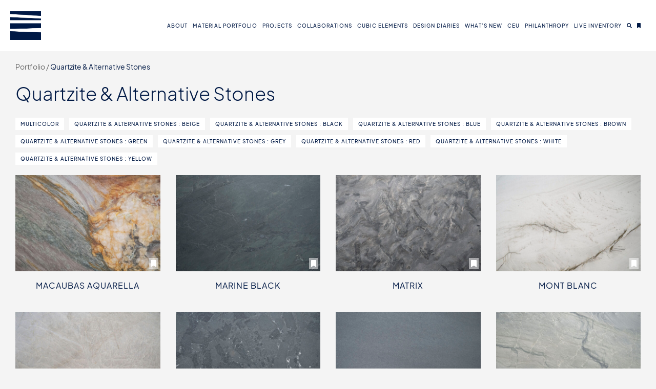

--- FILE ---
content_type: text/html; charset=UTF-8
request_url: https://abcworldwidestone.com/portfolio-category/quartzite-alternative-stones/page/3/
body_size: 13271
content:
<!DOCTYPE html>
<html lang="en" xml:lang="en">
    <head profile="http://gmpg.org/xfn/11">

        <meta http-equiv="Content-Type" content="text/html; charset=UTF-8" />
        <meta http-equiv="Content-Security-Policy" content="upgrade-insecure-requests"> 
        <meta name="language" content="en" />
        <meta http-equiv="X-UA-Compatible" content="IE=edge">
        <meta name="viewport" content="width=device-width, initial-scale=1">
        <title>Quartzite &amp; Alternative Stones - ABC Stone : ABC Stone</title>
        <link rel="Shortcut Icon" href="https://abcworldwidestone.com/wp-content/uploads/2018/02/favicon-2.png" type="image/x-icon" />
	   <link rel="stylesheet" href="https://use.typekit.net/xel6bmw.css">
               <link rel="stylesheet" href="https://abcworldwidestone.com/wp-content/themes/abcworldwidestone/style.css?v=1768899744" type="text/css" media="screen" />
        <link rel="alternate" type="application/rss+xml" title="ABC Stone RSS Feed" href="https://abcworldwidestone.com/feed/" />
        <link rel="alternate" type="application/atom+xml" title="ABC Stone Atom Feed" href="https://abcworldwidestone.com/feed/atom/" />
        <link rel="pingback" href="https://abcworldwidestone.com/xmlrpc.php" />
        <meta name="viewport" content="width=device-width, initial-scale=1" />
        <!-- The above 3 meta tags *must* come first in the head; any other head content must come *after* these tags -->

        <!-- THE PREVIEW STYLE SHEETS, NO NEED TO LOAD IN YOUR DOM -->

        <link rel="stylesheet" href="https://abcworldwidestone.com/wp-content/themes/abcworldwidestone/css/font-awesome.min.css" />
        <!-- THE PREVIEW STYLE SHEETS, NO NEED TO LOAD IN YOUR DOM -->
        <link rel="stylesheet" type="text/css" href="https://abcworldwidestone.com/wp-content/themes/abcworldwidestone/css/animate.css" />
        <!--<link rel="stylesheet" type="text/css" href="https://abcworldwidestone.com/wp-content/themes/abcworldwidestone/css/bootstrap.min.css" />-->
        <link rel="stylesheet" href="https://stackpath.bootstrapcdn.com/bootstrap/4.4.1/css/bootstrap.min.css" integrity="sha384-Vkoo8x4CGsO3+Hhxv8T/Q5PaXtkKtu6ug5TOeNV6gBiFeWPGFN9MuhOf23Q9Ifjh" crossorigin="anonymous">
        <link rel="stylesheet" type="text/css" href="https://abcworldwidestone.com/wp-content/themes/abcworldwidestone/css/lightbox.min.css" />
		<link rel="stylesheet"  href="https://abcworldwidestone.com/wp-content/themes/abcworldwidestone/css/lightgallery.css">
        <link rel="stylesheet" type="text/css" href="https://cdn.jsdelivr.net/npm/slick-carousel@1.8.1/slick/slick.css"/>
		        <!-- STYPE.CSS -->
        <link rel="stylesheet" type="text/css" href="https://abcworldwidestone.com/wp-content/themes/abcworldwidestone/css/style.css?v=1768899744" />
        <link href="https://abcworldwidestone.com/wp-content/themes/abcworldwidestone/css/responsive.css?v=1768899744" rel="stylesheet" type="text/css" />
        <!-- HTML5 shim and Respond.js IE8 support of HTML5 elements and media queries -->
        
                
        <!-- Facebook Pixel Code -->
		<script>
		  /*!function(f,b,e,v,n,t,s)
		  {if(f.fbq)return;n=f.fbq=function(){n.callMethod?
		  n.callMethod.apply(n,arguments):n.queue.push(arguments)};
		  if(!f._fbq)f._fbq=n;n.push=n;n.loaded=!0;n.version='2.0';
		  n.queue=[];t=b.createElement(e);t.async=!0;
		  t.src=v;s=b.getElementsByTagName(e)[0];
		  s.parentNode.insertBefore(t,s)}(window, document,'script',
		  'https://connect.facebook.net/en_US/fbevents.js');
		  fbq('init', '559134111155349');
		  fbq('track', 'PageView');*/
		</script>
		<noscript><img height="1" width="1" style="display:none"
		  src="https://www.facebook.com/tr?id=559134111155349&ev=PageView&noscript=1"
		/></noscript>
		<!-- End Facebook Pixel Code -->
        <script type="text/javascript">
            var homeurl = 'https://abcworldwidestone.com';
        </script>
		

		
		<!-- Google tag (gtag.js) -->
		<script async src="https://www.googletagmanager.com/gtag/js?id=G-4GR40BVLZC"></script>
		<script>
		  window.dataLayer = window.dataLayer || [];
		  function gtag(){dataLayer.push(arguments);}
		  gtag('js', new Date());

		  gtag('config', 'G-4GR40BVLZC');
		</script>
		
		
		<script async type="text/javascript" src="https://static.klaviyo.com/onsite/js/klaviyo.js?company_id=YgcYcz"></script>

		
		
		
		
        <meta name='robots' content='index, follow, max-image-preview:large, max-snippet:-1, max-video-preview:-1' />

	<!-- This site is optimized with the Yoast SEO plugin v24.1 - https://yoast.com/wordpress/plugins/seo/ -->
	<link rel="canonical" href="https://abcworldwidestone.com/portfolio-category/quartzite-alternative-stones/page/3/" />
	<link rel="prev" href="https://abcworldwidestone.com/portfolio-category/quartzite-alternative-stones/page/2/" />
	<link rel="next" href="https://abcworldwidestone.com/portfolio-category/quartzite-alternative-stones/page/4/" />
	<meta property="og:locale" content="en_US" />
	<meta property="og:type" content="article" />
	<meta property="og:title" content="Quartzite &amp; Alternative Stones - ABC Stone" />
	<meta property="og:url" content="https://abcworldwidestone.com/portfolio-category/quartzite-alternative-stones/" />
	<meta property="og:site_name" content="ABC Stone" />
	<meta name="twitter:card" content="summary_large_image" />
	<script type="application/ld+json" class="yoast-schema-graph">{"@context":"https://schema.org","@graph":[{"@type":"CollectionPage","@id":"https://abcworldwidestone.com/portfolio-category/quartzite-alternative-stones/","url":"https://abcworldwidestone.com/portfolio-category/quartzite-alternative-stones/page/3/","name":"Quartzite &amp; Alternative Stones - ABC Stone","isPartOf":{"@id":"https://abcworldwidestone.com/#website"},"primaryImageOfPage":{"@id":"https://abcworldwidestone.com/portfolio-category/quartzite-alternative-stones/page/3/#primaryimage"},"image":{"@id":"https://abcworldwidestone.com/portfolio-category/quartzite-alternative-stones/page/3/#primaryimage"},"thumbnailUrl":"https://abcworldwidestone.com/wp-content/uploads/2022/01/Crystal-Tiffany-close-up-x-1.jpg","breadcrumb":{"@id":"https://abcworldwidestone.com/portfolio-category/quartzite-alternative-stones/page/3/#breadcrumb"},"inLanguage":"en"},{"@type":"ImageObject","inLanguage":"en","@id":"https://abcworldwidestone.com/portfolio-category/quartzite-alternative-stones/page/3/#primaryimage","url":"https://abcworldwidestone.com/wp-content/uploads/2022/01/Crystal-Tiffany-close-up-x-1.jpg","contentUrl":"https://abcworldwidestone.com/wp-content/uploads/2022/01/Crystal-Tiffany-close-up-x-1.jpg","width":1244,"height":933},{"@type":"BreadcrumbList","@id":"https://abcworldwidestone.com/portfolio-category/quartzite-alternative-stones/page/3/#breadcrumb","itemListElement":[{"@type":"ListItem","position":1,"name":"Home","item":"https://abcworldwidestone.com/"},{"@type":"ListItem","position":2,"name":"Quartzite &amp; Alternative Stones"}]},{"@type":"WebSite","@id":"https://abcworldwidestone.com/#website","url":"https://abcworldwidestone.com/","name":"ABC Stone","description":"Live your life in stone.","publisher":{"@id":"https://abcworldwidestone.com/#organization"},"potentialAction":[{"@type":"SearchAction","target":{"@type":"EntryPoint","urlTemplate":"https://abcworldwidestone.com/?s={search_term_string}"},"query-input":{"@type":"PropertyValueSpecification","valueRequired":true,"valueName":"search_term_string"}}],"inLanguage":"en"},{"@type":"Organization","@id":"https://abcworldwidestone.com/#organization","name":"Abc Stone","url":"https://abcworldwidestone.com/","logo":{"@type":"ImageObject","inLanguage":"en","@id":"https://abcworldwidestone.com/#/schema/logo/image/","url":"https://abcworldwidestone.com/wp-content/uploads/2021/12/ABC_STONE-logo.png","contentUrl":"https://abcworldwidestone.com/wp-content/uploads/2021/12/ABC_STONE-logo.png","width":2000,"height":340,"caption":"Abc Stone"},"image":{"@id":"https://abcworldwidestone.com/#/schema/logo/image/"}}]}</script>
	<!-- / Yoast SEO plugin. -->


<link rel="alternate" type="application/rss+xml" title="ABC Stone &raquo; Quartzite &amp; Alternative Stones Portfolio category Feed" href="https://abcworldwidestone.com/portfolio-category/quartzite-alternative-stones/feed/" />
<script type="text/javascript">
/* <![CDATA[ */
window._wpemojiSettings = {"baseUrl":"https:\/\/s.w.org\/images\/core\/emoji\/15.0.3\/72x72\/","ext":".png","svgUrl":"https:\/\/s.w.org\/images\/core\/emoji\/15.0.3\/svg\/","svgExt":".svg","source":{"concatemoji":"https:\/\/abcworldwidestone.com\/wp-includes\/js\/wp-emoji-release.min.js?ver=6.5.7"}};
/*! This file is auto-generated */
!function(i,n){var o,s,e;function c(e){try{var t={supportTests:e,timestamp:(new Date).valueOf()};sessionStorage.setItem(o,JSON.stringify(t))}catch(e){}}function p(e,t,n){e.clearRect(0,0,e.canvas.width,e.canvas.height),e.fillText(t,0,0);var t=new Uint32Array(e.getImageData(0,0,e.canvas.width,e.canvas.height).data),r=(e.clearRect(0,0,e.canvas.width,e.canvas.height),e.fillText(n,0,0),new Uint32Array(e.getImageData(0,0,e.canvas.width,e.canvas.height).data));return t.every(function(e,t){return e===r[t]})}function u(e,t,n){switch(t){case"flag":return n(e,"\ud83c\udff3\ufe0f\u200d\u26a7\ufe0f","\ud83c\udff3\ufe0f\u200b\u26a7\ufe0f")?!1:!n(e,"\ud83c\uddfa\ud83c\uddf3","\ud83c\uddfa\u200b\ud83c\uddf3")&&!n(e,"\ud83c\udff4\udb40\udc67\udb40\udc62\udb40\udc65\udb40\udc6e\udb40\udc67\udb40\udc7f","\ud83c\udff4\u200b\udb40\udc67\u200b\udb40\udc62\u200b\udb40\udc65\u200b\udb40\udc6e\u200b\udb40\udc67\u200b\udb40\udc7f");case"emoji":return!n(e,"\ud83d\udc26\u200d\u2b1b","\ud83d\udc26\u200b\u2b1b")}return!1}function f(e,t,n){var r="undefined"!=typeof WorkerGlobalScope&&self instanceof WorkerGlobalScope?new OffscreenCanvas(300,150):i.createElement("canvas"),a=r.getContext("2d",{willReadFrequently:!0}),o=(a.textBaseline="top",a.font="600 32px Arial",{});return e.forEach(function(e){o[e]=t(a,e,n)}),o}function t(e){var t=i.createElement("script");t.src=e,t.defer=!0,i.head.appendChild(t)}"undefined"!=typeof Promise&&(o="wpEmojiSettingsSupports",s=["flag","emoji"],n.supports={everything:!0,everythingExceptFlag:!0},e=new Promise(function(e){i.addEventListener("DOMContentLoaded",e,{once:!0})}),new Promise(function(t){var n=function(){try{var e=JSON.parse(sessionStorage.getItem(o));if("object"==typeof e&&"number"==typeof e.timestamp&&(new Date).valueOf()<e.timestamp+604800&&"object"==typeof e.supportTests)return e.supportTests}catch(e){}return null}();if(!n){if("undefined"!=typeof Worker&&"undefined"!=typeof OffscreenCanvas&&"undefined"!=typeof URL&&URL.createObjectURL&&"undefined"!=typeof Blob)try{var e="postMessage("+f.toString()+"("+[JSON.stringify(s),u.toString(),p.toString()].join(",")+"));",r=new Blob([e],{type:"text/javascript"}),a=new Worker(URL.createObjectURL(r),{name:"wpTestEmojiSupports"});return void(a.onmessage=function(e){c(n=e.data),a.terminate(),t(n)})}catch(e){}c(n=f(s,u,p))}t(n)}).then(function(e){for(var t in e)n.supports[t]=e[t],n.supports.everything=n.supports.everything&&n.supports[t],"flag"!==t&&(n.supports.everythingExceptFlag=n.supports.everythingExceptFlag&&n.supports[t]);n.supports.everythingExceptFlag=n.supports.everythingExceptFlag&&!n.supports.flag,n.DOMReady=!1,n.readyCallback=function(){n.DOMReady=!0}}).then(function(){return e}).then(function(){var e;n.supports.everything||(n.readyCallback(),(e=n.source||{}).concatemoji?t(e.concatemoji):e.wpemoji&&e.twemoji&&(t(e.twemoji),t(e.wpemoji)))}))}((window,document),window._wpemojiSettings);
/* ]]> */
</script>
<style id='wp-emoji-styles-inline-css' type='text/css'>

	img.wp-smiley, img.emoji {
		display: inline !important;
		border: none !important;
		box-shadow: none !important;
		height: 1em !important;
		width: 1em !important;
		margin: 0 0.07em !important;
		vertical-align: -0.1em !important;
		background: none !important;
		padding: 0 !important;
	}
</style>
<link rel='stylesheet' id='wp-block-library-css' href='https://abcworldwidestone.com/wp-includes/css/dist/block-library/style.min.css?ver=6.5.7' type='text/css' media='all' />
<style id='qmean-did-you-mean-style-inline-css' type='text/css'>


</style>
<style id='classic-theme-styles-inline-css' type='text/css'>
/*! This file is auto-generated */
.wp-block-button__link{color:#fff;background-color:#32373c;border-radius:9999px;box-shadow:none;text-decoration:none;padding:calc(.667em + 2px) calc(1.333em + 2px);font-size:1.125em}.wp-block-file__button{background:#32373c;color:#fff;text-decoration:none}
</style>
<style id='global-styles-inline-css' type='text/css'>
body{--wp--preset--color--black: #000000;--wp--preset--color--cyan-bluish-gray: #abb8c3;--wp--preset--color--white: #ffffff;--wp--preset--color--pale-pink: #f78da7;--wp--preset--color--vivid-red: #cf2e2e;--wp--preset--color--luminous-vivid-orange: #ff6900;--wp--preset--color--luminous-vivid-amber: #fcb900;--wp--preset--color--light-green-cyan: #7bdcb5;--wp--preset--color--vivid-green-cyan: #00d084;--wp--preset--color--pale-cyan-blue: #8ed1fc;--wp--preset--color--vivid-cyan-blue: #0693e3;--wp--preset--color--vivid-purple: #9b51e0;--wp--preset--gradient--vivid-cyan-blue-to-vivid-purple: linear-gradient(135deg,rgba(6,147,227,1) 0%,rgb(155,81,224) 100%);--wp--preset--gradient--light-green-cyan-to-vivid-green-cyan: linear-gradient(135deg,rgb(122,220,180) 0%,rgb(0,208,130) 100%);--wp--preset--gradient--luminous-vivid-amber-to-luminous-vivid-orange: linear-gradient(135deg,rgba(252,185,0,1) 0%,rgba(255,105,0,1) 100%);--wp--preset--gradient--luminous-vivid-orange-to-vivid-red: linear-gradient(135deg,rgba(255,105,0,1) 0%,rgb(207,46,46) 100%);--wp--preset--gradient--very-light-gray-to-cyan-bluish-gray: linear-gradient(135deg,rgb(238,238,238) 0%,rgb(169,184,195) 100%);--wp--preset--gradient--cool-to-warm-spectrum: linear-gradient(135deg,rgb(74,234,220) 0%,rgb(151,120,209) 20%,rgb(207,42,186) 40%,rgb(238,44,130) 60%,rgb(251,105,98) 80%,rgb(254,248,76) 100%);--wp--preset--gradient--blush-light-purple: linear-gradient(135deg,rgb(255,206,236) 0%,rgb(152,150,240) 100%);--wp--preset--gradient--blush-bordeaux: linear-gradient(135deg,rgb(254,205,165) 0%,rgb(254,45,45) 50%,rgb(107,0,62) 100%);--wp--preset--gradient--luminous-dusk: linear-gradient(135deg,rgb(255,203,112) 0%,rgb(199,81,192) 50%,rgb(65,88,208) 100%);--wp--preset--gradient--pale-ocean: linear-gradient(135deg,rgb(255,245,203) 0%,rgb(182,227,212) 50%,rgb(51,167,181) 100%);--wp--preset--gradient--electric-grass: linear-gradient(135deg,rgb(202,248,128) 0%,rgb(113,206,126) 100%);--wp--preset--gradient--midnight: linear-gradient(135deg,rgb(2,3,129) 0%,rgb(40,116,252) 100%);--wp--preset--font-size--small: 13px;--wp--preset--font-size--medium: 20px;--wp--preset--font-size--large: 36px;--wp--preset--font-size--x-large: 42px;--wp--preset--spacing--20: 0.44rem;--wp--preset--spacing--30: 0.67rem;--wp--preset--spacing--40: 1rem;--wp--preset--spacing--50: 1.5rem;--wp--preset--spacing--60: 2.25rem;--wp--preset--spacing--70: 3.38rem;--wp--preset--spacing--80: 5.06rem;--wp--preset--shadow--natural: 6px 6px 9px rgba(0, 0, 0, 0.2);--wp--preset--shadow--deep: 12px 12px 50px rgba(0, 0, 0, 0.4);--wp--preset--shadow--sharp: 6px 6px 0px rgba(0, 0, 0, 0.2);--wp--preset--shadow--outlined: 6px 6px 0px -3px rgba(255, 255, 255, 1), 6px 6px rgba(0, 0, 0, 1);--wp--preset--shadow--crisp: 6px 6px 0px rgba(0, 0, 0, 1);}:where(.is-layout-flex){gap: 0.5em;}:where(.is-layout-grid){gap: 0.5em;}body .is-layout-flex{display: flex;}body .is-layout-flex{flex-wrap: wrap;align-items: center;}body .is-layout-flex > *{margin: 0;}body .is-layout-grid{display: grid;}body .is-layout-grid > *{margin: 0;}:where(.wp-block-columns.is-layout-flex){gap: 2em;}:where(.wp-block-columns.is-layout-grid){gap: 2em;}:where(.wp-block-post-template.is-layout-flex){gap: 1.25em;}:where(.wp-block-post-template.is-layout-grid){gap: 1.25em;}.has-black-color{color: var(--wp--preset--color--black) !important;}.has-cyan-bluish-gray-color{color: var(--wp--preset--color--cyan-bluish-gray) !important;}.has-white-color{color: var(--wp--preset--color--white) !important;}.has-pale-pink-color{color: var(--wp--preset--color--pale-pink) !important;}.has-vivid-red-color{color: var(--wp--preset--color--vivid-red) !important;}.has-luminous-vivid-orange-color{color: var(--wp--preset--color--luminous-vivid-orange) !important;}.has-luminous-vivid-amber-color{color: var(--wp--preset--color--luminous-vivid-amber) !important;}.has-light-green-cyan-color{color: var(--wp--preset--color--light-green-cyan) !important;}.has-vivid-green-cyan-color{color: var(--wp--preset--color--vivid-green-cyan) !important;}.has-pale-cyan-blue-color{color: var(--wp--preset--color--pale-cyan-blue) !important;}.has-vivid-cyan-blue-color{color: var(--wp--preset--color--vivid-cyan-blue) !important;}.has-vivid-purple-color{color: var(--wp--preset--color--vivid-purple) !important;}.has-black-background-color{background-color: var(--wp--preset--color--black) !important;}.has-cyan-bluish-gray-background-color{background-color: var(--wp--preset--color--cyan-bluish-gray) !important;}.has-white-background-color{background-color: var(--wp--preset--color--white) !important;}.has-pale-pink-background-color{background-color: var(--wp--preset--color--pale-pink) !important;}.has-vivid-red-background-color{background-color: var(--wp--preset--color--vivid-red) !important;}.has-luminous-vivid-orange-background-color{background-color: var(--wp--preset--color--luminous-vivid-orange) !important;}.has-luminous-vivid-amber-background-color{background-color: var(--wp--preset--color--luminous-vivid-amber) !important;}.has-light-green-cyan-background-color{background-color: var(--wp--preset--color--light-green-cyan) !important;}.has-vivid-green-cyan-background-color{background-color: var(--wp--preset--color--vivid-green-cyan) !important;}.has-pale-cyan-blue-background-color{background-color: var(--wp--preset--color--pale-cyan-blue) !important;}.has-vivid-cyan-blue-background-color{background-color: var(--wp--preset--color--vivid-cyan-blue) !important;}.has-vivid-purple-background-color{background-color: var(--wp--preset--color--vivid-purple) !important;}.has-black-border-color{border-color: var(--wp--preset--color--black) !important;}.has-cyan-bluish-gray-border-color{border-color: var(--wp--preset--color--cyan-bluish-gray) !important;}.has-white-border-color{border-color: var(--wp--preset--color--white) !important;}.has-pale-pink-border-color{border-color: var(--wp--preset--color--pale-pink) !important;}.has-vivid-red-border-color{border-color: var(--wp--preset--color--vivid-red) !important;}.has-luminous-vivid-orange-border-color{border-color: var(--wp--preset--color--luminous-vivid-orange) !important;}.has-luminous-vivid-amber-border-color{border-color: var(--wp--preset--color--luminous-vivid-amber) !important;}.has-light-green-cyan-border-color{border-color: var(--wp--preset--color--light-green-cyan) !important;}.has-vivid-green-cyan-border-color{border-color: var(--wp--preset--color--vivid-green-cyan) !important;}.has-pale-cyan-blue-border-color{border-color: var(--wp--preset--color--pale-cyan-blue) !important;}.has-vivid-cyan-blue-border-color{border-color: var(--wp--preset--color--vivid-cyan-blue) !important;}.has-vivid-purple-border-color{border-color: var(--wp--preset--color--vivid-purple) !important;}.has-vivid-cyan-blue-to-vivid-purple-gradient-background{background: var(--wp--preset--gradient--vivid-cyan-blue-to-vivid-purple) !important;}.has-light-green-cyan-to-vivid-green-cyan-gradient-background{background: var(--wp--preset--gradient--light-green-cyan-to-vivid-green-cyan) !important;}.has-luminous-vivid-amber-to-luminous-vivid-orange-gradient-background{background: var(--wp--preset--gradient--luminous-vivid-amber-to-luminous-vivid-orange) !important;}.has-luminous-vivid-orange-to-vivid-red-gradient-background{background: var(--wp--preset--gradient--luminous-vivid-orange-to-vivid-red) !important;}.has-very-light-gray-to-cyan-bluish-gray-gradient-background{background: var(--wp--preset--gradient--very-light-gray-to-cyan-bluish-gray) !important;}.has-cool-to-warm-spectrum-gradient-background{background: var(--wp--preset--gradient--cool-to-warm-spectrum) !important;}.has-blush-light-purple-gradient-background{background: var(--wp--preset--gradient--blush-light-purple) !important;}.has-blush-bordeaux-gradient-background{background: var(--wp--preset--gradient--blush-bordeaux) !important;}.has-luminous-dusk-gradient-background{background: var(--wp--preset--gradient--luminous-dusk) !important;}.has-pale-ocean-gradient-background{background: var(--wp--preset--gradient--pale-ocean) !important;}.has-electric-grass-gradient-background{background: var(--wp--preset--gradient--electric-grass) !important;}.has-midnight-gradient-background{background: var(--wp--preset--gradient--midnight) !important;}.has-small-font-size{font-size: var(--wp--preset--font-size--small) !important;}.has-medium-font-size{font-size: var(--wp--preset--font-size--medium) !important;}.has-large-font-size{font-size: var(--wp--preset--font-size--large) !important;}.has-x-large-font-size{font-size: var(--wp--preset--font-size--x-large) !important;}
.wp-block-navigation a:where(:not(.wp-element-button)){color: inherit;}
:where(.wp-block-post-template.is-layout-flex){gap: 1.25em;}:where(.wp-block-post-template.is-layout-grid){gap: 1.25em;}
:where(.wp-block-columns.is-layout-flex){gap: 2em;}:where(.wp-block-columns.is-layout-grid){gap: 2em;}
.wp-block-pullquote{font-size: 1.5em;line-height: 1.6;}
</style>
<link rel='stylesheet' id='cptch_stylesheet-css' href='https://abcworldwidestone.com/wp-content/plugins/captcha/css/front_end_style.css?ver=4.4.5' type='text/css' media='all' />
<link rel='stylesheet' id='dashicons-css' href='https://abcworldwidestone.com/wp-includes/css/dashicons.min.css?ver=6.5.7' type='text/css' media='all' />
<link rel='stylesheet' id='cptch_desktop_style-css' href='https://abcworldwidestone.com/wp-content/plugins/captcha/css/desktop_style.css?ver=4.4.5' type='text/css' media='all' />
<link rel='stylesheet' id='contact-form-7-css' href='https://abcworldwidestone.com/wp-content/plugins/contact-form-7/includes/css/styles.css?ver=5.8.1' type='text/css' media='all' />
<link rel='stylesheet' id='qmean-style-css' href='https://abcworldwidestone.com/wp-content/plugins/qmean/assets/css/qmean.css?ver=2.0.0' type='text/css' media='all' />
<link rel='stylesheet' id='custom-setting-css' href='https://abcworldwidestone.com/wp-content/themes/abcworldwidestone/theme-plugin/custom-setting/public/css/custom-setting-public.css?ver=1761847120' type='text/css' media='all' />
<link rel='stylesheet' id='um_modal-css' href='https://abcworldwidestone.com/wp-content/plugins/ultimate-member/assets/css/um-modal.min.css?ver=2.11.1' type='text/css' media='all' />
<link rel='stylesheet' id='um_ui-css' href='https://abcworldwidestone.com/wp-content/plugins/ultimate-member/assets/libs/jquery-ui/jquery-ui.min.css?ver=1.13.2' type='text/css' media='all' />
<link rel='stylesheet' id='um_tipsy-css' href='https://abcworldwidestone.com/wp-content/plugins/ultimate-member/assets/libs/tipsy/tipsy.min.css?ver=1.0.0a' type='text/css' media='all' />
<link rel='stylesheet' id='um_raty-css' href='https://abcworldwidestone.com/wp-content/plugins/ultimate-member/assets/libs/raty/um-raty.min.css?ver=2.6.0' type='text/css' media='all' />
<link rel='stylesheet' id='select2-css' href='https://abcworldwidestone.com/wp-content/plugins/ultimate-member/assets/libs/select2/select2.min.css?ver=4.0.13' type='text/css' media='all' />
<link rel='stylesheet' id='um_fileupload-css' href='https://abcworldwidestone.com/wp-content/plugins/ultimate-member/assets/css/um-fileupload.min.css?ver=2.11.1' type='text/css' media='all' />
<link rel='stylesheet' id='um_confirm-css' href='https://abcworldwidestone.com/wp-content/plugins/ultimate-member/assets/libs/um-confirm/um-confirm.min.css?ver=1.0' type='text/css' media='all' />
<link rel='stylesheet' id='um_datetime-css' href='https://abcworldwidestone.com/wp-content/plugins/ultimate-member/assets/libs/pickadate/default.min.css?ver=3.6.2' type='text/css' media='all' />
<link rel='stylesheet' id='um_datetime_date-css' href='https://abcworldwidestone.com/wp-content/plugins/ultimate-member/assets/libs/pickadate/default.date.min.css?ver=3.6.2' type='text/css' media='all' />
<link rel='stylesheet' id='um_datetime_time-css' href='https://abcworldwidestone.com/wp-content/plugins/ultimate-member/assets/libs/pickadate/default.time.min.css?ver=3.6.2' type='text/css' media='all' />
<link rel='stylesheet' id='um_fonticons_ii-css' href='https://abcworldwidestone.com/wp-content/plugins/ultimate-member/assets/libs/legacy/fonticons/fonticons-ii.min.css?ver=2.11.1' type='text/css' media='all' />
<link rel='stylesheet' id='um_fonticons_fa-css' href='https://abcworldwidestone.com/wp-content/plugins/ultimate-member/assets/libs/legacy/fonticons/fonticons-fa.min.css?ver=2.11.1' type='text/css' media='all' />
<link rel='stylesheet' id='um_fontawesome-css' href='https://abcworldwidestone.com/wp-content/plugins/ultimate-member/assets/css/um-fontawesome.min.css?ver=6.5.2' type='text/css' media='all' />
<link rel='stylesheet' id='um_common-css' href='https://abcworldwidestone.com/wp-content/plugins/ultimate-member/assets/css/common.min.css?ver=2.11.1' type='text/css' media='all' />
<link rel='stylesheet' id='um_responsive-css' href='https://abcworldwidestone.com/wp-content/plugins/ultimate-member/assets/css/um-responsive.min.css?ver=2.11.1' type='text/css' media='all' />
<link rel='stylesheet' id='um_styles-css' href='https://abcworldwidestone.com/wp-content/plugins/ultimate-member/assets/css/um-styles.min.css?ver=2.11.1' type='text/css' media='all' />
<link rel='stylesheet' id='um_crop-css' href='https://abcworldwidestone.com/wp-content/plugins/ultimate-member/assets/libs/cropper/cropper.min.css?ver=1.6.1' type='text/css' media='all' />
<link rel='stylesheet' id='um_profile-css' href='https://abcworldwidestone.com/wp-content/plugins/ultimate-member/assets/css/um-profile.min.css?ver=2.11.1' type='text/css' media='all' />
<link rel='stylesheet' id='um_account-css' href='https://abcworldwidestone.com/wp-content/plugins/ultimate-member/assets/css/um-account.min.css?ver=2.11.1' type='text/css' media='all' />
<link rel='stylesheet' id='um_misc-css' href='https://abcworldwidestone.com/wp-content/plugins/ultimate-member/assets/css/um-misc.min.css?ver=2.11.1' type='text/css' media='all' />
<link rel='stylesheet' id='um_default_css-css' href='https://abcworldwidestone.com/wp-content/plugins/ultimate-member/assets/css/um-old-default.min.css?ver=2.11.1' type='text/css' media='all' />
<script type="text/javascript" src="https://abcworldwidestone.com/wp-includes/js/jquery/jquery.min.js?ver=3.7.1" id="jquery-core-js"></script>
<script type="text/javascript" src="https://abcworldwidestone.com/wp-includes/js/jquery/jquery-migrate.min.js?ver=3.4.1" id="jquery-migrate-js"></script>
<script type="text/javascript" id="qmean-script-js-extra">
/* <![CDATA[ */
var qmean = {"ajax_url":"https:\/\/abcworldwidestone.com\/wp-admin\/admin-ajax.php","home_url":"https:\/\/abcworldwidestone.com","_nonce":"2d7a403a5b","selector":".qmean-block-search-form input[type=search], .qmean-shortcode-search-field, input[name=\"s\"]","submit_after_click":"no","zindex":"1000","posx":"0","posy":"-","width":"-","height":"300px","word_count":"5","limit_results":"10","parent_position":"","search_mode":"word_by_word","suggest_engine":"qmean","merge_previous_searched":"yes","keyword_efficiency":"on","ignore_shortcodes":"no","wrapper_background":"#f5f5f5","wrapper_border_radius":"0px 0px 0px 0px","wrapper_padding":"0px 0px 0px 0px","rtl_support":"no","labels":{"loading":"Loading ...","back":"Back","notFound":"Nothing to suggest! Click to see all the results.","pleaseChooseAnInputType":"Please choose a field which is an input like input or textarea","isNotValid":"is not valid!","saveSelector":"Save Selector","yourSelectorIs":"Your selector is"}};
/* ]]> */
</script>
<script type="text/javascript" src="https://abcworldwidestone.com/wp-content/plugins/qmean/assets/js/qmean.js?ver=2.0.0" id="qmean-script-js"></script>
<script type="text/javascript" src="https://abcworldwidestone.com/wp-content/themes/abcworldwidestone/theme-plugin/custom-setting/public/js/custom-setting-public.js?ver=1761847120" id="custom-setting-js"></script>
<script type="text/javascript" src="https://abcworldwidestone.com/wp-content/plugins/ultimate-member/assets/js/um-gdpr.min.js?ver=2.11.1" id="um-gdpr-js"></script>
<link rel="https://api.w.org/" href="https://abcworldwidestone.com/wp-json/" /><link rel="EditURI" type="application/rsd+xml" title="RSD" href="https://abcworldwidestone.com/xmlrpc.php?rsd" />
<meta name="generator" content="WordPress 6.5.7" />
<script type="text/javascript" src="https://secure.visionary-intuitiveimaginative.com/js/790690.js" ></script>

<noscript><img alt="" src="https://secure.visionary-intuitiveimaginative.com/790690.png" style="display:none;" /></noscript><style type="text/css">.recentcomments a{display:inline !important;padding:0 !important;margin:0 !important;}</style>		<style type="text/css" id="wp-custom-css">
			.single-art-pages .masonry_page_temp.grid-test.masonry {
    width: 100% !important;
    float: left;
    height: 100% !important;
}
.inner-page_content ul { position: relative; }
.single-art-pages .masonry-brick .masonary-view.grid-item {
    position: relative !important;
    left: 0 !important;
	top: 0 !important; }
		</style>
		
    </head>

    
<body data-rsssl=1  class="archive paged tax-portfolio-category term-quartzite-alternative-stones term-2072 wp-custom-logo paged-3 crystal-tiffany">


<!-- Modal -->
<div class="modal fade search-pop-up" id="search-popup" tabindex="-1" aria-labelledby="exampleModalLabel" aria-hidden="true">
  <div class="modal-dialog modal-dialog-centered ">
    <div class="modal-content">
        <form role="search" method="get" id="searchform" class="searchform" action="https://abcworldwidestone.com/">
				<div>
					<label class="screen-reader-text" for="s">Search for:</label>
					<input type="text" value="" name="s" id="s" />
					<input type="submit" id="searchsubmit" value="Search" />
				</div>
			</form>    </div>
  </div>
</div>
 <div id="preloader" class="d-none">
            <div id="status">&nbsp;</div>
        
        </div>
 

       
   
        <!-- HEADER
        ================================================== -->
       
      
	  <header>
            <!-- HEADER-TOP
            ================================================== -->
          
            <div class="menu-nav">
					<input id="burger" type="checkbox" />
					<!-- <label for="burger">
						<span></span>
						<span></span>
						<span></span>
					</label> -->
                    <div class="header_white_logo header_logo">
                        <img src="https://abcworldwidestone.com/wp-content/uploads/2020/06/ABC_STONE-logomark-nav-whitebar.png">
                    </div>
                    <div class="header_blue_logo header_logo">
                        <a href="https://abcworldwidestone.com"><img src="https://abcworldwidestone.com/wp-content/uploads/2020/06/ABC_STONE-logomark-navbar.png"></a>
                    </div>
                <nav class="nav-desktop">
                    <div class="menu-main-menu-container"><ul id="menu-main-menu" class="menu"><li id="menu-item-22420" class="menu-item menu-item-type-post_type menu-item-object-page menu-item-home menu-item-22420"><a href="https://abcworldwidestone.com/">Home</a></li>
<li id="menu-item-24581" class="menu-item menu-item-type-post_type menu-item-object-page menu-item-24581"><a href="https://abcworldwidestone.com/about/">About</a></li>
<li id="menu-item-22081" class="menu-item menu-item-type-post_type menu-item-object-page menu-item-22081"><a href="https://abcworldwidestone.com/portfolios/">Material Portfolio</a></li>
<li id="menu-item-22542" class="menu-item menu-item-type-post_type menu-item-object-page menu-item-22542"><a href="https://abcworldwidestone.com/projects-portfolio/">Projects</a></li>
<li id="menu-item-26126" class="menu-item menu-item-type-post_type menu-item-object-page menu-item-26126"><a href="https://abcworldwidestone.com/collaborations/">Collaborations</a></li>
<li id="menu-item-11147" class="menu-item menu-item-type-post_type menu-item-object-page menu-item-11147"><a href="https://abcworldwidestone.com/cubic-elements/">Cubic Elements</a></li>
<li id="menu-item-29993" class="menu-item menu-item-type-post_type menu-item-object-page menu-item-29993"><a href="https://abcworldwidestone.com/abc-design-diaries/">Design Diaries</a></li>
<li id="menu-item-16350" class="menu-item menu-item-type-post_type menu-item-object-page menu-item-16350"><a href="https://abcworldwidestone.com/blog/">What&#8217;s New</a></li>
<li id="menu-item-11103" class="menu-item menu-item-type-post_type menu-item-object-page menu-item-11103"><a href="https://abcworldwidestone.com/ceu/">CEU</a></li>
<li id="menu-item-11102" class="menu-item menu-item-type-post_type menu-item-object-page menu-item-11102"><a href="https://abcworldwidestone.com/philanthropy/">Philanthropy</a></li>
<li id="menu-item-24396" class="menu-item menu-item-type-post_type menu-item-object-page menu-item-24396"><a href="https://abcworldwidestone.com/login/">Login</a></li>
<li id="menu-item-25454" class="menu-item menu-item-type-post_type menu-item-object-page menu-item-25454"><a href="https://abcworldwidestone.com/live-inventory/">Live Inventory</a></li>
<li id="menu-item-22275" class="menu-item menu-item-type-custom menu-item-object-custom menu-item-22275"><a href="#"><i class="fas fa-search"></i></a></li>
<li id="menu-item-22397" class="menu-item menu-item-type-post_type menu-item-object-page menu-item-22397"><a href="https://abcworldwidestone.com/my-list/"><i class="fas fa-bookmark"></i></a></li>
</ul></div>                </nav>
                <nav class="nav-mobile">
                    <div class="menu-main-menu-container"><ul id="menu-main-menu-1" class="menu"><li class="menu-item menu-item-type-post_type menu-item-object-page menu-item-home menu-item-22420"><a href="https://abcworldwidestone.com/">Home</a></li>
<li class="menu-item menu-item-type-post_type menu-item-object-page menu-item-24581"><a href="https://abcworldwidestone.com/about/">About</a></li>
<li class="menu-item menu-item-type-post_type menu-item-object-page menu-item-22081"><a href="https://abcworldwidestone.com/portfolios/">Material Portfolio</a></li>
<li class="menu-item menu-item-type-post_type menu-item-object-page menu-item-22542"><a href="https://abcworldwidestone.com/projects-portfolio/">Projects</a></li>
<li class="menu-item menu-item-type-post_type menu-item-object-page menu-item-26126"><a href="https://abcworldwidestone.com/collaborations/">Collaborations</a></li>
<li class="menu-item menu-item-type-post_type menu-item-object-page menu-item-11147"><a href="https://abcworldwidestone.com/cubic-elements/">Cubic Elements</a></li>
<li class="menu-item menu-item-type-post_type menu-item-object-page menu-item-29993"><a href="https://abcworldwidestone.com/abc-design-diaries/">Design Diaries</a></li>
<li class="menu-item menu-item-type-post_type menu-item-object-page menu-item-16350"><a href="https://abcworldwidestone.com/blog/">What&#8217;s New</a></li>
<li class="menu-item menu-item-type-post_type menu-item-object-page menu-item-11103"><a href="https://abcworldwidestone.com/ceu/">CEU</a></li>
<li class="menu-item menu-item-type-post_type menu-item-object-page menu-item-11102"><a href="https://abcworldwidestone.com/philanthropy/">Philanthropy</a></li>
<li class="menu-item menu-item-type-post_type menu-item-object-page menu-item-24396"><a href="https://abcworldwidestone.com/login/">Login</a></li>
<li class="menu-item menu-item-type-post_type menu-item-object-page menu-item-25454"><a href="https://abcworldwidestone.com/live-inventory/">Live Inventory</a></li>
<li class="menu-item menu-item-type-custom menu-item-object-custom menu-item-22275"><a href="#"><i class="fas fa-search"></i></a></li>
<li class="menu-item menu-item-type-post_type menu-item-object-page menu-item-22397"><a href="https://abcworldwidestone.com/my-list/"><i class="fas fa-bookmark"></i></a></li>
</ul></div>                </nav>
            </div>
        </header> 
        <!-- HEADER
        ================================================== -->

	<div class="common_grid_outer">
		<div class="container-fluid">

			<div class="row">	
				<div class="col-12">
					<div class="common_breadcrumbs">
					  						  	<a href="https://abcworldwidestone.com/portfolios/"> Portfolio / </a>
						<span>Quartzite &amp; Alternative Stones</span>
					</div>
				</div>
			</div>
		
			<div class="row">	
				<div class="inner_title col-12 my-0">		
					<h1>Quartzite &amp; Alternative Stones</h1>
					
				</div>
				
				<div class="category-description col-lg-9 my-0">		
					
										
				</div>
			</div>
			
			<div class="portfolio_outer portfolio_cat_outer">	
				<div class="row">	
					<div class="col-12">
						<ul class="port-menu"><li data-proCatName="Multicolor"><a href="https://abcworldwidestone.com/portfolio-category/quartzite-alternative-stones-multicolor/">Multicolor</a></li><li data-proCatName="Quartzite &amp; Alternative Stones : Beige"><a href="https://abcworldwidestone.com/portfolio-category/quartzite-alternative-stones-quartzite-alternative-stones-beige/">Quartzite &amp; Alternative Stones : Beige</a></li><li data-proCatName="Quartzite &amp; Alternative Stones : Black"><a href="https://abcworldwidestone.com/portfolio-category/quartzite-alternative-stones-quartzite-alternative-stones-black/">Quartzite &amp; Alternative Stones : Black</a></li><li data-proCatName="Quartzite &amp; Alternative Stones : Blue"><a href="https://abcworldwidestone.com/portfolio-category/quartzite-alternative-stones-quartzite-alternative-stones-blue/">Quartzite &amp; Alternative Stones : Blue</a></li><li data-proCatName="Quartzite &amp; Alternative Stones : Brown"><a href="https://abcworldwidestone.com/portfolio-category/quartzite-alternative-stones-quartzite-alternative-stones-brown/">Quartzite &amp; Alternative Stones : Brown</a></li><li data-proCatName="Quartzite &amp; Alternative Stones : Green"><a href="https://abcworldwidestone.com/portfolio-category/quartzite-alternative-stones-quartzite-alternative-stones-green/">Quartzite &amp; Alternative Stones : Green</a></li><li data-proCatName="Quartzite &amp; Alternative Stones : Grey"><a href="https://abcworldwidestone.com/portfolio-category/quartzite-alternative-stones-quartzite-alternative-stones-grey/">Quartzite &amp; Alternative Stones : Grey</a></li><li data-proCatName="Quartzite &amp; Alternative Stones : Red"><a href="https://abcworldwidestone.com/portfolio-category/quartzite-alternative-stones-quartzite-alternative-stones-red/">Quartzite &amp; Alternative Stones : Red</a></li><li data-proCatName="Quartzite &amp; Alternative Stones : White"><a href="https://abcworldwidestone.com/portfolio-category/quartzite-alternative-stones-quartzite-alternative-stones-white/">Quartzite &amp; Alternative Stones : White</a></li><li data-proCatName="Quartzite &amp; Alternative Stones : Yellow"><a href="https://abcworldwidestone.com/portfolio-category/quartzite-alternative-stones-quartzite-alternative-stones-yellow/">Quartzite &amp; Alternative Stones : Yellow</a></li></ul>					</div>
				</div>

            	<div class="row">
						
								
						<div class="product col-sm-6 col-lg-4 col-xl-3 mb-4 text-center">
							<a href="https://abcworldwidestone.com/portfolio/macaubas-aquarella/">
								<div class="outer-div portfolio-featured-image">
									<img width="600" height="400" src="https://abcworldwidestone.com/wp-content/uploads/2024/10/Macaubas-quarella-close-up-x-1-9535-600x400.jpg" class="attachment-porfoliotaxonomy-thumbnail size-porfoliotaxonomy-thumbnail wp-post-image" alt="" decoding="async" fetchpriority="high" />									<div class="bookmarkbutton" onclick="validatewhistlistmain('30356')" value="30356">
										<a href="javascript:void(0)">
											<i class="fas fa-bookmark"></i>
										</a>
									</div>
								</div>

								<h3 class="my-3">Macaubas Aquarella</h3>
							</a>
						</div>
						
						
								
						<div class="product col-sm-6 col-lg-4 col-xl-3 mb-4 text-center">
							<a href="https://abcworldwidestone.com/portfolio/marine-black/">
								<div class="outer-div portfolio-featured-image">
									<img width="600" height="400" src="https://abcworldwidestone.com/wp-content/uploads/2025/08/Marine-Black-close-up-x-1-9818-600x400.jpg" class="attachment-porfoliotaxonomy-thumbnail size-porfoliotaxonomy-thumbnail wp-post-image" alt="" decoding="async" />									<div class="bookmarkbutton" onclick="validatewhistlistmain('31947')" value="31947">
										<a href="javascript:void(0)">
											<i class="fas fa-bookmark"></i>
										</a>
									</div>
								</div>

								<h3 class="my-3">Marine Black</h3>
							</a>
						</div>
						
						
								
						<div class="product col-sm-6 col-lg-4 col-xl-3 mb-4 text-center">
							<a href="https://abcworldwidestone.com/portfolio/matrix/">
								<div class="outer-div portfolio-featured-image">
									<img width="600" height="400" src="https://abcworldwidestone.com/wp-content/uploads/2021/12/Matrix-close-up-x-1-8059-600x400.jpg" class="attachment-porfoliotaxonomy-thumbnail size-porfoliotaxonomy-thumbnail wp-post-image" alt="" decoding="async" />									<div class="bookmarkbutton" onclick="validatewhistlistmain('20368')" value="20368">
										<a href="javascript:void(0)">
											<i class="fas fa-bookmark"></i>
										</a>
									</div>
								</div>

								<h3 class="my-3">Matrix</h3>
							</a>
						</div>
						
						
								
						<div class="product col-sm-6 col-lg-4 col-xl-3 mb-4 text-center">
							<a href="https://abcworldwidestone.com/portfolio/mont-blanc/">
								<div class="outer-div portfolio-featured-image">
									<img width="600" height="400" src="https://abcworldwidestone.com/wp-content/uploads/2021/12/Mont-Blanc-close-up-x-1-8689-600x400.jpg" class="attachment-porfoliotaxonomy-thumbnail size-porfoliotaxonomy-thumbnail wp-post-image" alt="" decoding="async" />									<div class="bookmarkbutton" onclick="validatewhistlistmain('20574')" value="20574">
										<a href="javascript:void(0)">
											<i class="fas fa-bookmark"></i>
										</a>
									</div>
								</div>

								<h3 class="my-3">Mont Blanc</h3>
							</a>
						</div>
						
						
								
						<div class="product col-sm-6 col-lg-4 col-xl-3 mb-4 text-center">
							<a href="https://abcworldwidestone.com/portfolio/naica/">
								<div class="outer-div portfolio-featured-image">
									<img width="600" height="400" src="https://abcworldwidestone.com/wp-content/uploads/2021/12/Naica-8895-close-up-x-1_resized-600x400.jpg" class="attachment-porfoliotaxonomy-thumbnail size-porfoliotaxonomy-thumbnail wp-post-image" alt="" decoding="async" />									<div class="bookmarkbutton" onclick="validatewhistlistmain('20637')" value="20637">
										<a href="javascript:void(0)">
											<i class="fas fa-bookmark"></i>
										</a>
									</div>
								</div>

								<h3 class="my-3">Naica</h3>
							</a>
						</div>
						
						
								
						<div class="product col-sm-6 col-lg-4 col-xl-3 mb-4 text-center">
							<a href="https://abcworldwidestone.com/portfolio/negresco-leather/">
								<div class="outer-div portfolio-featured-image">
									<img width="600" height="400" src="https://abcworldwidestone.com/wp-content/uploads/2023/12/Negresco-Leather-close-up-x-1-8773-600x400.jpg" class="attachment-porfoliotaxonomy-thumbnail size-porfoliotaxonomy-thumbnail wp-post-image" alt="" decoding="async" />									<div class="bookmarkbutton" onclick="validatewhistlistmain('27831')" value="27831">
										<a href="javascript:void(0)">
											<i class="fas fa-bookmark"></i>
										</a>
									</div>
								</div>

								<h3 class="my-3">Negresco Leather</h3>
							</a>
						</div>
						
						
								
						<div class="product col-sm-6 col-lg-4 col-xl-3 mb-4 text-center">
							<a href="https://abcworldwidestone.com/portfolio/new-cardoso/">
								<div class="outer-div portfolio-featured-image">
									<img width="600" height="400" src="https://abcworldwidestone.com/wp-content/uploads/2023/01/New-Cardoso-close-up-x-1-8367-600x400.jpg" class="attachment-porfoliotaxonomy-thumbnail size-porfoliotaxonomy-thumbnail wp-post-image" alt="" decoding="async" />									<div class="bookmarkbutton" onclick="validatewhistlistmain('25604')" value="25604">
										<a href="javascript:void(0)">
											<i class="fas fa-bookmark"></i>
										</a>
									</div>
								</div>

								<h3 class="my-3">New Cardoso</h3>
							</a>
						</div>
						
						
								
						<div class="product col-sm-6 col-lg-4 col-xl-3 mb-4 text-center">
							<a href="https://abcworldwidestone.com/portfolio/ocean-blue-quartzite/">
								<div class="outer-div portfolio-featured-image">
									<img width="600" height="400" src="https://abcworldwidestone.com/wp-content/uploads/2023/11/Ocean-Blue-Quartzite-close-up-x-1-8291-600x400.jpg" class="attachment-porfoliotaxonomy-thumbnail size-porfoliotaxonomy-thumbnail wp-post-image" alt="" decoding="async" />									<div class="bookmarkbutton" onclick="validatewhistlistmain('27620')" value="27620">
										<a href="javascript:void(0)">
											<i class="fas fa-bookmark"></i>
										</a>
									</div>
								</div>

								<h3 class="my-3">Ocean Blue Quartzite</h3>
							</a>
						</div>
						
						
								
						<div class="product col-sm-6 col-lg-4 col-xl-3 mb-4 text-center">
							<a href="https://abcworldwidestone.com/portfolio/opus-white/">
								<div class="outer-div portfolio-featured-image">
									<img width="600" height="400" src="https://abcworldwidestone.com/wp-content/uploads/2022/01/Opus-White-close-up-x-1-8572-600x400.jpg" class="attachment-porfoliotaxonomy-thumbnail size-porfoliotaxonomy-thumbnail wp-post-image" alt="" decoding="async" />									<div class="bookmarkbutton" onclick="validatewhistlistmain('21315')" value="21315">
										<a href="javascript:void(0)">
											<i class="fas fa-bookmark"></i>
										</a>
									</div>
								</div>

								<h3 class="my-3">Opus White</h3>
							</a>
						</div>
						
						
								
						<div class="product col-sm-6 col-lg-4 col-xl-3 mb-4 text-center">
							<a href="https://abcworldwidestone.com/portfolio/patagonia/">
								<div class="outer-div portfolio-featured-image">
									<img width="600" height="400" src="https://abcworldwidestone.com/wp-content/uploads/2021/12/Patagonia-Polished-close-up-600x400.jpg" class="attachment-porfoliotaxonomy-thumbnail size-porfoliotaxonomy-thumbnail wp-post-image" alt="" decoding="async" />									<div class="bookmarkbutton" onclick="validatewhistlistmain('20295')" value="20295">
										<a href="javascript:void(0)">
											<i class="fas fa-bookmark"></i>
										</a>
									</div>
								</div>

								<h3 class="my-3">Patagonia</h3>
							</a>
						</div>
						
						
								
						<div class="product col-sm-6 col-lg-4 col-xl-3 mb-4 text-center">
							<a href="https://abcworldwidestone.com/portfolio/patagonia-black/">
								<div class="outer-div portfolio-featured-image">
									<img width="600" height="400" src="https://abcworldwidestone.com/wp-content/uploads/2023/12/Grand-Constantine-close-up-x-1-8296-600x400.jpg" class="attachment-porfoliotaxonomy-thumbnail size-porfoliotaxonomy-thumbnail wp-post-image" alt="" decoding="async" />									<div class="bookmarkbutton" onclick="validatewhistlistmain('27767')" value="27767">
										<a href="javascript:void(0)">
											<i class="fas fa-bookmark"></i>
										</a>
									</div>
								</div>

								<h3 class="my-3">Patagonia Black</h3>
							</a>
						</div>
						
						
								
						<div class="product col-sm-6 col-lg-4 col-xl-3 mb-4 text-center">
							<a href="https://abcworldwidestone.com/portfolio/patagonia-glace/">
								<div class="outer-div portfolio-featured-image">
									<img width="600" height="400" src="https://abcworldwidestone.com/wp-content/uploads/2023/11/Patagonia-Glace-close-up-x-1-9870-600x400.jpg" class="attachment-porfoliotaxonomy-thumbnail size-porfoliotaxonomy-thumbnail wp-post-image" alt="" decoding="async" />									<div class="bookmarkbutton" onclick="validatewhistlistmain('27630')" value="27630">
										<a href="javascript:void(0)">
											<i class="fas fa-bookmark"></i>
										</a>
									</div>
								</div>

								<h3 class="my-3">Patagonia Glace</h3>
							</a>
						</div>
						
						
								
						<div class="product col-sm-6 col-lg-4 col-xl-3 mb-4 text-center">
							<a href="https://abcworldwidestone.com/portfolio/patagonia-tiffany/">
								<div class="outer-div portfolio-featured-image">
									<img width="600" height="400" src="https://abcworldwidestone.com/wp-content/uploads/2025/08/Patagonia-Tiffany-close-up-x-1-9871-600x400.jpg" class="attachment-porfoliotaxonomy-thumbnail size-porfoliotaxonomy-thumbnail wp-post-image" alt="" decoding="async" />									<div class="bookmarkbutton" onclick="validatewhistlistmain('31760')" value="31760">
										<a href="javascript:void(0)">
											<i class="fas fa-bookmark"></i>
										</a>
									</div>
								</div>

								<h3 class="my-3">Patagonia Tiffany</h3>
							</a>
						</div>
						
						
								
						<div class="product col-sm-6 col-lg-4 col-xl-3 mb-4 text-center">
							<a href="https://abcworldwidestone.com/portfolio/patagonia-tourmaline/">
								<div class="outer-div portfolio-featured-image">
									<img width="600" height="400" src="https://abcworldwidestone.com/wp-content/uploads/2023/10/Patagonia-Tourmaline-close-up-x-1-8672-600x400.jpg" class="attachment-porfoliotaxonomy-thumbnail size-porfoliotaxonomy-thumbnail wp-post-image" alt="" decoding="async" />									<div class="bookmarkbutton" onclick="validatewhistlistmain('27238')" value="27238">
										<a href="javascript:void(0)">
											<i class="fas fa-bookmark"></i>
										</a>
									</div>
								</div>

								<h3 class="my-3">Patagonia Tourmaline</h3>
							</a>
						</div>
						
						
								
						<div class="product col-sm-6 col-lg-4 col-xl-3 mb-4 text-center">
							<a href="https://abcworldwidestone.com/portfolio/perla-santana/">
								<div class="outer-div portfolio-featured-image">
									<img width="600" height="400" src="https://abcworldwidestone.com/wp-content/uploads/2024/06/Perla-Santana-close-up-x-1-9267-600x400.jpg" class="attachment-porfoliotaxonomy-thumbnail size-porfoliotaxonomy-thumbnail wp-post-image" alt="" decoding="async" />									<div class="bookmarkbutton" onclick="validatewhistlistmain('29523')" value="29523">
										<a href="javascript:void(0)">
											<i class="fas fa-bookmark"></i>
										</a>
									</div>
								</div>

								<h3 class="my-3">Perla Santana</h3>
							</a>
						</div>
						
						
								
						<div class="product col-sm-6 col-lg-4 col-xl-3 mb-4 text-center">
							<a href="https://abcworldwidestone.com/portfolio/pietra-vivia/">
								<div class="outer-div portfolio-featured-image">
									<img width="600" height="400" src="https://abcworldwidestone.com/wp-content/uploads/2021/12/Pietra-Vivia-close-up-x-1-10025-600x400.jpg" class="attachment-porfoliotaxonomy-thumbnail size-porfoliotaxonomy-thumbnail wp-post-image" alt="" decoding="async" />									<div class="bookmarkbutton" onclick="validatewhistlistmain('20425')" value="20425">
										<a href="javascript:void(0)">
											<i class="fas fa-bookmark"></i>
										</a>
									</div>
								</div>

								<h3 class="my-3">Pietra Vivia</h3>
							</a>
						</div>
						
						
								
						<div class="product col-sm-6 col-lg-4 col-xl-3 mb-4 text-center">
							<a href="https://abcworldwidestone.com/portfolio/pink-cristallo/">
								<div class="outer-div portfolio-featured-image">
									<img width="600" height="400" src="https://abcworldwidestone.com/wp-content/uploads/2021/12/Pink-Cristallo-close-up-x-1-9830-600x400.jpg" class="attachment-porfoliotaxonomy-thumbnail size-porfoliotaxonomy-thumbnail wp-post-image" alt="" decoding="async" />									<div class="bookmarkbutton" onclick="validatewhistlistmain('20431')" value="20431">
										<a href="javascript:void(0)">
											<i class="fas fa-bookmark"></i>
										</a>
									</div>
								</div>

								<h3 class="my-3">Pink Cristallo</h3>
							</a>
						</div>
						
						
								
						<div class="product col-sm-6 col-lg-4 col-xl-3 mb-4 text-center">
							<a href="https://abcworldwidestone.com/portfolio/positano/">
								<div class="outer-div portfolio-featured-image">
									<img width="600" height="400" src="https://abcworldwidestone.com/wp-content/uploads/2018/03/Positano-Brushed-600x400.jpg" class="attachment-porfoliotaxonomy-thumbnail size-porfoliotaxonomy-thumbnail wp-post-image" alt="Positano" decoding="async" />									<div class="bookmarkbutton" onclick="validatewhistlistmain('20493')" value="20493">
										<a href="javascript:void(0)">
											<i class="fas fa-bookmark"></i>
										</a>
									</div>
								</div>

								<h3 class="my-3">Positano</h3>
							</a>
						</div>
						
						
								
						<div class="product col-sm-6 col-lg-4 col-xl-3 mb-4 text-center">
							<a href="https://abcworldwidestone.com/portfolio/quartzite-bianca/">
								<div class="outer-div portfolio-featured-image">
									<img width="600" height="400" src="https://abcworldwidestone.com/wp-content/uploads/2023/07/Quartzite-Bianca-close-up-x-1-9471-600x400.jpg" class="attachment-porfoliotaxonomy-thumbnail size-porfoliotaxonomy-thumbnail wp-post-image" alt="" decoding="async" />									<div class="bookmarkbutton" onclick="validatewhistlistmain('26531')" value="26531">
										<a href="javascript:void(0)">
											<i class="fas fa-bookmark"></i>
										</a>
									</div>
								</div>

								<h3 class="my-3">Quartzite Bianca</h3>
							</a>
						</div>
						
						
								
						<div class="product col-sm-6 col-lg-4 col-xl-3 mb-4 text-center">
							<a href="https://abcworldwidestone.com/portfolio/quarzo-azur/">
								<div class="outer-div portfolio-featured-image">
									<img width="600" height="400" src="https://abcworldwidestone.com/wp-content/uploads/Quarzo-Azur-scaled-600x400.jpg" class="attachment-porfoliotaxonomy-thumbnail size-porfoliotaxonomy-thumbnail wp-post-image" alt="" decoding="async" />									<div class="bookmarkbutton" onclick="validatewhistlistmain('20520')" value="20520">
										<a href="javascript:void(0)">
											<i class="fas fa-bookmark"></i>
										</a>
									</div>
								</div>

								<h3 class="my-3">Quarzo Azur</h3>
							</a>
						</div>
						
						
								
						<div class="product col-sm-6 col-lg-4 col-xl-3 mb-4 text-center">
							<a href="https://abcworldwidestone.com/portfolio/quarzo-bianco/">
								<div class="outer-div portfolio-featured-image">
									<img width="600" height="400" src="https://abcworldwidestone.com/wp-content/uploads/Quarzo-Bianco-scaled-600x400.jpg" class="attachment-porfoliotaxonomy-thumbnail size-porfoliotaxonomy-thumbnail wp-post-image" alt="" decoding="async" />									<div class="bookmarkbutton" onclick="validatewhistlistmain('20414')" value="20414">
										<a href="javascript:void(0)">
											<i class="fas fa-bookmark"></i>
										</a>
									</div>
								</div>

								<h3 class="my-3">Quarzo Bianco</h3>
							</a>
						</div>
						
						
								
						<div class="product col-sm-6 col-lg-4 col-xl-3 mb-4 text-center">
							<a href="https://abcworldwidestone.com/portfolio/sea-pearl/">
								<div class="outer-div portfolio-featured-image">
									<img width="600" height="400" src="https://abcworldwidestone.com/wp-content/uploads/2023/01/Sea-Pearl-close-up-x-1-8195-600x400.png" class="attachment-porfoliotaxonomy-thumbnail size-porfoliotaxonomy-thumbnail wp-post-image" alt="" decoding="async" />									<div class="bookmarkbutton" onclick="validatewhistlistmain('25599')" value="25599">
										<a href="javascript:void(0)">
											<i class="fas fa-bookmark"></i>
										</a>
									</div>
								</div>

								<h3 class="my-3">Sea Pearl</h3>
							</a>
						</div>
						
						
								
						<div class="product col-sm-6 col-lg-4 col-xl-3 mb-4 text-center">
							<a href="https://abcworldwidestone.com/portfolio/sea-waves-quartzite/">
								<div class="outer-div portfolio-featured-image">
									<img width="600" height="400" src="https://abcworldwidestone.com/wp-content/uploads/2023/11/Sea-Waves-Quartzite-close-up-x-1-8385-600x400.jpg" class="attachment-porfoliotaxonomy-thumbnail size-porfoliotaxonomy-thumbnail wp-post-image" alt="" decoding="async" />									<div class="bookmarkbutton" onclick="validatewhistlistmain('27641')" value="27641">
										<a href="javascript:void(0)">
											<i class="fas fa-bookmark"></i>
										</a>
									</div>
								</div>

								<h3 class="my-3">Sea Waves Quartzite</h3>
							</a>
						</div>
						
						
								
						<div class="product col-sm-6 col-lg-4 col-xl-3 mb-4 text-center">
							<a href="https://abcworldwidestone.com/portfolio/sempreverde/">
								<div class="outer-div portfolio-featured-image">
									<img width="600" height="400" src="https://abcworldwidestone.com/wp-content/uploads/2023/08/Sempreverde-close-up-x-1-8020-600x400.jpg" class="attachment-porfoliotaxonomy-thumbnail size-porfoliotaxonomy-thumbnail wp-post-image" alt="" decoding="async" />									<div class="bookmarkbutton" onclick="validatewhistlistmain('26697')" value="26697">
										<a href="javascript:void(0)">
											<i class="fas fa-bookmark"></i>
										</a>
									</div>
								</div>

								<h3 class="my-3">Sempreverde</h3>
							</a>
						</div>
						
					
				</div>
						
        	</div><!-- e/o portfolio_outer portfolio_cat_outer -->
			
			<div class="row">
				<div class="col-12">
					<div class="pagination_outer blog-main-pagination"><div class="pagination"><a class="pagenate_text-left active" href="https://abcworldwidestone.com/portfolio-category/quartzite-alternative-stones/page/2/"><i class="fa fa-arrow-left" aria-hidden="true"></i></a><a href="https://abcworldwidestone.com/portfolio-category/quartzite-alternative-stones/" class="inactive">1</a><a href="https://abcworldwidestone.com/portfolio-category/quartzite-alternative-stones/page/2/" class="inactive">2</a><span class="current">3</span><a href="https://abcworldwidestone.com/portfolio-category/quartzite-alternative-stones/page/4/" class="inactive">4</a><a class="pagenate_text-right active" href="https://abcworldwidestone.com/portfolio-category/quartzite-alternative-stones/page/4/"><i class="fa fa-arrow-right" aria-hidden="true"></i></a></div></div>				</div>
			</div>

    	</div><!-- e/o container -->
	</div><!-- e/o common_grid_outer -->

<footer class="site-footer mt-auto">
	
	<div class="container">
		
		<div class="row pt-5">
			
			<div class="col-sm-4 col-lg-3 mb-5 mb-sm-0 footercolumn footercolumn-1">
				
				 <!--<div class="tagline">Live your Life in Stone.</div>-->
				
				<div class="row location">
					
					<div class="col-12">
					
						<h2>Manhattan</h2>
					
					</div>
					
					<div class="col-6 col-sm-12">
						
						<h5><a href="https://www.google.com/maps/place/129+W+22nd+St,+New+York,+NY+10011/@40.7429437,-73.9948382,19z/data=!4m5!3m4!1s0x89c259a4b63f21eb:0x7d70402caffde45c!8m2!3d40.7429498!4d-73.9943661" target="_blank">Map &amp; Directions</a></h5>
						<p>129 West 22nd Street<br />
New York, NY 10011<br />
T 646-707-3065<br />
F 646-707-3643</p>
						
					</div>	

					<div class="col-6 col-sm-12 businesshours">
					
						<h5>By Appointment Only</h5>
<p>Monday to Friday<br />
9 am &#8211; 5 pm</p>
					
					</div>
				
				</div>

			</div>
			
			<div class="col-sm-4 col-lg-3 mb-5 mb-sm-0 footercolumn footercolumn-2">
				
				<div class="row location">
					
					<div class="col-12">
					
						<h2>Brooklyn</h2>
					
					</div>
					
					<div class="col-6 col-sm-12">
						
						<h5><a href="https://www.google.co.in/maps/place/234+Banker+St,+Brooklyn,+NY+11222,+USA/@40.7257729,-73.9564017,20.83z/data=!4m5!3m4!1s0x89c25943cc46eee1:0xa21a5a44ca62f8c4!8m2!3d40.7257692!4d-73.9563026" target="_blank">Map &amp; Directions</a></h5>
						<p>234 Banker Street<br />
Brooklyn, NY 11222<br />
T 718-389-8360<br />
F 718-389-9035</p>
						
					</div>	

					<div class="col-6 col-sm-12 businesshours">
					
						<h5>By Appointment Only</h5>
<p>Monday to Friday<br />
8:30 am &#8211; 4:30 pm<br />
Saturday<br />
9 am &#8211; 12 pm</p>
					
					</div>
				
				</div>
				
			</div>
			
			<div class="col-sm-4 col-lg-3 mb-5 mb-sm-0 footercolumn footercolumn-3">
				
				
				<div class="row location">
					
					<div class="col-12">
					
						<h2>The Center @ Hicksville</h2>
					
					</div>
					
					<div class="col-6 col-sm-12">
						
						<h5><a href="https://www.google.co.in/maps/place/210+Miller+Pl,+Hicksville,+NY+11801/@40.7863329,-73.5175129,17z/data=!3m1!4b1!4m5!3m4!1s0x89c2810b1ce31db7:0xe4a231a07db502b6!8m2!3d40.7863329!4d-73.5153242" target="_blank">Map &amp; Directions</a></h5>
						<p>210 Miller Place<br />
Hicksville, NY 11801<br />
T 516-997-9412<br />
F 516-687-2584</p>
						
					</div>	

					<div class="col-6 col-sm-12 businesshours">
					
						<h5>By Appointment Only</h5>
<p>Monday to Friday<br />
8:30 am &#8211; 4:30 pm<br />
Saturday<br />
9 am &#8211; 12 pm</p>
					
					</div>
				
				</div>
				
			</div>
			
			<div class="col-sm-12 col-lg-3 footercolumn footercolumn-4 text-center text-lg-right">
				
				<h2>Contact Us</h2>
				
				<a class="btn btn-primary btn-sm w-100 mb-2" href="mailto:info@abcworldwidestone.com" role="button">Contact a Sales Consultant</a>
				
				<a class="btn btn-primary btn-sm w-100 mb-2" href="mailto:lyndsey@abcworldwidestone.com" role="button">Media &amp; Marketing Inquiries</a>
				
				<a class="footer-newsletter-btn btn btn-primary btn-sm w-100 mb-2" href="javascript:void(0)" role="button">Subscribe to our Newsletter</a>
				
				<a class="btn btn-primary btn-sm w-100 mb-4" href="https://abcworldwidestone.com/careers" role="button">Work With Us</a>
				
				
				
				
				<!--<h2>Stay Updated</h2>-->
				
				<!--<div class="input-group mb-4">
				  <input type="text" class="form-control col-form-label-sm rounded-0" placeholder="Your Email">
				  <button class="btn btn-primary btn-sm rounded-0" type="button" id="button-addon2">Subscribe</button>
				</div>-->
				
				<!--<h2>Follow Us</h2>-->
				
				 <div class="social">
			     	<a href="https://www.instagram.com/abcstone/" target="blank"><i class="fab fa-instagram"></i></a>
           			<a href="https://www.facebook.com/ABCWorldwideStone/" target="blank"><i class="fab fa-facebook-square"></i></a>
           			<a href="https://www.linkedin.com/company/abc-worldwide-stone/" target="blank"><i class="fab fa-linkedin"></i></a>
				</div>
			
			</div>
			
			<div class="col-12 col-lg-6 py-4 text-center text-lg-left order-2 order-lg-1">
				
				 <div class="copyright">&copy;2026 ABC Stone</div>
			
			</div>
			
			<div class="col-12 col-lg-6 py-4 text-center text-lg-right order-1 order-lg-2">
				
				<!--<span style="font-size: 10px;">Proud Member</span>-->
				
				 <div class="dln-logo" style="width: 120px; display: inline-block;"><img src="https://abcworldwidestone.com/wp-content/themes/abcworldwidestone/assets/DLN_logo_fullwide_black.png" style="width: 100%; height: auto;" alt="DLN logo"></div>
			
			</div>
		
		</div>
	
	</div>
	
</footer>

<!-- Modal -->
  <div class="modal fade" id="myModal" tabindex="-1" role="dialog" aria-labelledby="myModalLabel">
    <div class="modal-dialog" role="document">
      <div class="modal-content">
        <div class="modal-header">
          <button type="button" class="close" data-dismiss="modal" aria-label="Close"><span aria-hidden="true">&times;</span></button>
          <h4 class="modal-title" id="myModalLabel">Modal title</h4>
        </div>
        <div class="modal-body">
                    </div>
        <div class="modal-footer">
          <button type="button" class="btn btn-default" data-dismiss="modal">Close</button>
          <button type="button" class="btn btn-primary">Save changes</button>
        </div>
      </div>
    </div>
  </div>

<!-- jQuery (necessary for Bootstrap's JavaScript plugins) -->

<div class="footer-newsletter-subscription"  id="myModal-subscribe-newsletter" style="display: none;">
	<div class="footer-newsletter-subscription-outer">
  	<!-- Begin Constant Contact Inline Form Code -->
		<div class="ctct-inline-form" data-form-id="92dbda0b-02ab-4110-97c2-22a2a8e07d0a"></div>
	<!-- End Constant Contact Inline Form Code -->
		<button type="button" class="footer-newsletter-subscription-close"></button>
</div>
</div>
<div class="footer-modal-bg" style="display: none;"></div>



<!-- Include all compiled plugins (below), or include individual files as needed -->
<script src="https://code.jquery.com/jquery-3.4.1.slim.min.js" integrity="sha384-J6qa4849blE2+poT4WnyKhv5vZF5SrPo0iEjwBvKU7imGFAV0wwj1yYfoRSJoZ+n" crossorigin="anonymous"></script>
<script src="https://cdn.jsdelivr.net/npm/popper.js@1.16.0/dist/umd/popper.min.js" integrity="sha384-Q6E9RHvbIyZFJoft+2mJbHaEWldlvI9IOYy5n3zV9zzTtmI3UksdQRVvoxMfooAo" crossorigin="anonymous"></script>
<script src="https://stackpath.bootstrapcdn.com/bootstrap/4.4.1/js/bootstrap.min.js" integrity="sha384-wfSDF2E50Y2D1uUdj0O3uMBJnjuUD4Ih7YwaYd1iqfktj0Uod8GCExl3Og8ifwB6" crossorigin="anonymous"></script>

<script src="https://abcworldwidestone.com/wp-content/themes/abcworldwidestone/js/lightbox-plus-jquery.min.js"></script>
<script src="https://abcworldwidestone.com/wp-content/themes/abcworldwidestone/js/wow.js"></script> 
<script src="https://abcworldwidestone.com/wp-content/themes/abcworldwidestone/js/ResizeSensor.js"></script>
<script type="text/javascript" src="https://cdn.jsdelivr.net/npm/slick-carousel@1.8.1/slick/slick.min.js"></script>
<script src="https://abcworldwidestone.com/wp-content/themes/abcworldwidestone/js/imageloader.js"></script> 
<script src="https://abcworldwidestone.com/wp-content/themes/abcworldwidestone/js/masonry.min.js"></script>
<script src="https://abcworldwidestone.com/wp-content/themes/abcworldwidestone/js/lightgallery-all.min.js"></script>
<script src="https://abcworldwidestone.com/wp-content/themes/abcworldwidestone/js/fontawesome-all.js"></script>
<!-- Begin Constant Contact Active Forms -->
<script> var _ctct_m = "47641ddbac33cca767d203ff6ac346e1"; </script>
<script id="signupScript" src="//static.ctctcdn.com/js/signup-form-widget/current/signup-form-widget.min.js" async defer></script>
<!-- End Constant Contact Active Forms -->


<!-- Masonry_Bootstrap_JS -->
<script src="https://cdn.jsdelivr.net/npm/masonry-layout@4.2.2/dist/masonry.pkgd.min.js" integrity="sha384-GNFwBvfVxBkLMJpYMOABq3c+d3KnQxudP/mGPkzpZSTYykLBNsZEnG2D9G/X/+7D" crossorigin="anonymous" async></script>

<script>
jQuery(document).ready(function(){
    jQuery('.footer-newsletter-btn').click(function(){
        jQuery('.footer-newsletter-subscription').show();
        jQuery('.footer-modal-bg').show();
    });
    jQuery('.footer-newsletter-subscription .footer-newsletter-subscription-close').click(function(){
        jQuery('.footer-newsletter-subscription').hide();
        jQuery('.footer-modal-bg').hide();
    });
});
</script>
<script>
jQuery(document).ready(function(){
	
	jQuery('#fvpp-close').click(function(){
    jQuery('#myModal1').removeClass('subscription');

});
jQuery(".page-cart .save-share-btn a.wsc_share_cart").text(function () {
    return jQuery(this).text().replace("Share cart", "Save  Share"); 
});
jQuery('body').click(function (event) 
{
   if(!$(event.target).closest('#myModal1').length && !$(event.target).is('#myModal1')) {
     jQuery(".modal-dialog").show();
   }     
});

jQuery('#myModal1').modal({
    show:true,
    backdrop:true,
    keyboard:true
});

});

        jQuery('#grid2 img').each(function() {
            var $this = jQuery(this);
            $this.wrap('<div class="item"><a></a></div>');
            jQuery('a').removeAttr('href');
        });
        jQuery('#grid2').addClass('effect-2');

        jQuery(document).ready(function () {
          
        jQuery(".bookmatch-bttn").click(function(){
             jQuery('header').css('z-index','0');
        });     
        jQuery(".close").click(function(){
             jQuery('header').css('z-index','99');
         });
})
            jQuery('.item > a').removeAttr('href')
        
    </script>
    
    <script>
jQuery(document).ready(function () {
    // Get saved data from sessionStorage
    var visited = sessionStorage.getItem('visited');

    setTimeout(function () {
        if (visited !== true) {
            sessionStorage.setItem('visited', true); // Save data to sessionStorage
        } 
    }, 2000);

});
setTimeout(function() {
    jQuery('#myModal1').removeClass('show');
}, 10000);

  setTimeout(function() {
    jQuery('#myModal').modal('hide');
}, 10000);
</script>

<script src="https://abcworldwidestone.com/wp-content/themes/abcworldwidestone/js/custom.js"></script>

<script>
    $(window).on('load', function () {
        jQuery('#status').fadeOut();
        jQuery('#preloader').delay(100).fadeOut('fast');
        jQuery('body').delay(100).css({'overflow': 'visible'});
    });
	

</script>

<script>

jQuery(document).ready(function($) {


function close_accordion_section() {

    $('.accord .accord-section-title').removeClass('active');

    $('.accord .accord-section-content').slideUp(300).removeClass('VIEW DETAILS');

}

$(".accord-section-content").hide();

$('.accord-section-title').click(function(e) {

    // Grab current anchor value

    var currentAttrValue = $(this).attr('href');



    if ($(e.target).is('.active')) {

        close_accordion_section();
        $(this).text('VIEW DETAILS');
    } else {

        close_accordion_section();
        
        $('.accord .accord-section-title').text('VIEW DETAILS');
        $(this).text('Close');
        // Add active class to section title
        $(this).addClass('active');
        // Open up the hidden content panel
        $('.accord ' + currentAttrValue).slideDown(300).addClass('open');

    }
    e.preventDefault();

});
});
</script>

<script>
//Gallery Slider slick Slider Starts
jQuery(document).ready(function(){
  jQuery('.regular').slick({
  slidesToShow:1,
  slidesToScroll:1,
  arrows:true,
  dots:false,
  autoplay:true,
 speed:1000,
 fade:true,
 pauseOnHover:false,
 prevArrow:"<img src='https://abcworldwidestone.com/wp-content/themes/abcworldwidestone/images/left-arrow-new.png' class='left-img-slick'>",
 nextArrow:"<img src='https://abcworldwidestone.com/wp-content/themes/abcworldwidestone/images/right-arrow-new.png' class='right-img-slick'>"

});
    });
    //Gallery Slider slick Ends
</script>

<div id="um_upload_single" style="display:none;"></div>

<div id="um_view_photo" style="display:none;">
	<a href="javascript:void(0);" data-action="um_remove_modal" class="um-modal-close" aria-label="Close view photo modal">
		<i class="um-faicon-times"></i>
	</a>

	<div class="um-modal-body photo">
		<div class="um-modal-photo"></div>
	</div>
</div>
<script type="text/javascript" src="https://abcworldwidestone.com/wp-content/plugins/contact-form-7/includes/swv/js/index.js?ver=5.8.1" id="swv-js"></script>
<script type="text/javascript" id="contact-form-7-js-extra">
/* <![CDATA[ */
var wpcf7 = {"api":{"root":"https:\/\/abcworldwidestone.com\/wp-json\/","namespace":"contact-form-7\/v1"}};
/* ]]> */
</script>
<script type="text/javascript" src="https://abcworldwidestone.com/wp-content/plugins/contact-form-7/includes/js/index.js?ver=5.8.1" id="contact-form-7-js"></script>
<script type="text/javascript" src="https://abcworldwidestone.com/wp-includes/js/underscore.min.js?ver=1.13.4" id="underscore-js"></script>
<script type="text/javascript" id="wp-util-js-extra">
/* <![CDATA[ */
var _wpUtilSettings = {"ajax":{"url":"\/wp-admin\/admin-ajax.php"}};
/* ]]> */
</script>
<script type="text/javascript" src="https://abcworldwidestone.com/wp-includes/js/wp-util.min.js?ver=6.5.7" id="wp-util-js"></script>
<script type="text/javascript" src="https://abcworldwidestone.com/wp-includes/js/dist/vendor/wp-polyfill-inert.min.js?ver=3.1.2" id="wp-polyfill-inert-js"></script>
<script type="text/javascript" src="https://abcworldwidestone.com/wp-includes/js/dist/vendor/regenerator-runtime.min.js?ver=0.14.0" id="regenerator-runtime-js"></script>
<script type="text/javascript" src="https://abcworldwidestone.com/wp-includes/js/dist/vendor/wp-polyfill.min.js?ver=3.15.0" id="wp-polyfill-js"></script>
<script type="text/javascript" src="https://abcworldwidestone.com/wp-includes/js/dist/hooks.min.js?ver=2810c76e705dd1a53b18" id="wp-hooks-js"></script>
<script type="text/javascript" src="https://abcworldwidestone.com/wp-includes/js/dist/i18n.min.js?ver=5e580eb46a90c2b997e6" id="wp-i18n-js"></script>
<script type="text/javascript" id="wp-i18n-js-after">
/* <![CDATA[ */
wp.i18n.setLocaleData( { 'text direction\u0004ltr': [ 'ltr' ] } );
/* ]]> */
</script>
<script type="text/javascript" src="https://abcworldwidestone.com/wp-content/plugins/ultimate-member/assets/libs/tipsy/tipsy.min.js?ver=1.0.0a" id="um_tipsy-js"></script>
<script type="text/javascript" src="https://abcworldwidestone.com/wp-content/plugins/ultimate-member/assets/libs/um-confirm/um-confirm.min.js?ver=1.0" id="um_confirm-js"></script>
<script type="text/javascript" src="https://abcworldwidestone.com/wp-content/plugins/ultimate-member/assets/libs/pickadate/picker.min.js?ver=3.6.2" id="um_datetime-js"></script>
<script type="text/javascript" src="https://abcworldwidestone.com/wp-content/plugins/ultimate-member/assets/libs/pickadate/picker.date.min.js?ver=3.6.2" id="um_datetime_date-js"></script>
<script type="text/javascript" src="https://abcworldwidestone.com/wp-content/plugins/ultimate-member/assets/libs/pickadate/picker.time.min.js?ver=3.6.2" id="um_datetime_time-js"></script>
<script type="text/javascript" id="um_common-js-extra">
/* <![CDATA[ */
var um_common_variables = {"locale":"en"};
var um_common_variables = {"locale":"en"};
/* ]]> */
</script>
<script type="text/javascript" src="https://abcworldwidestone.com/wp-content/plugins/ultimate-member/assets/js/common.min.js?ver=2.11.1" id="um_common-js"></script>
<script type="text/javascript" src="https://abcworldwidestone.com/wp-content/plugins/ultimate-member/assets/libs/cropper/cropper.min.js?ver=1.6.1" id="um_crop-js"></script>
<script type="text/javascript" id="um_frontend_common-js-extra">
/* <![CDATA[ */
var um_frontend_common_variables = [];
/* ]]> */
</script>
<script type="text/javascript" src="https://abcworldwidestone.com/wp-content/plugins/ultimate-member/assets/js/common-frontend.min.js?ver=2.11.1" id="um_frontend_common-js"></script>
<script type="text/javascript" src="https://abcworldwidestone.com/wp-content/plugins/ultimate-member/assets/js/um-modal.min.js?ver=2.11.1" id="um_modal-js"></script>
<script type="text/javascript" src="https://abcworldwidestone.com/wp-content/plugins/ultimate-member/assets/libs/jquery-form/jquery-form.min.js?ver=2.11.1" id="um_jquery_form-js"></script>
<script type="text/javascript" src="https://abcworldwidestone.com/wp-content/plugins/ultimate-member/assets/libs/fileupload/fileupload.js?ver=2.11.1" id="um_fileupload-js"></script>
<script type="text/javascript" src="https://abcworldwidestone.com/wp-content/plugins/ultimate-member/assets/js/um-functions.min.js?ver=2.11.1" id="um_functions-js"></script>
<script type="text/javascript" src="https://abcworldwidestone.com/wp-content/plugins/ultimate-member/assets/js/um-responsive.min.js?ver=2.11.1" id="um_responsive-js"></script>
<script type="text/javascript" src="https://abcworldwidestone.com/wp-content/plugins/ultimate-member/assets/js/um-conditional.min.js?ver=2.11.1" id="um_conditional-js"></script>
<script type="text/javascript" src="https://abcworldwidestone.com/wp-content/plugins/ultimate-member/assets/libs/select2/select2.full.min.js?ver=4.0.13" id="select2-js"></script>
<script type="text/javascript" src="https://abcworldwidestone.com/wp-content/plugins/ultimate-member/assets/libs/select2/i18n/en.js?ver=4.0.13" id="um_select2_locale-js"></script>
<script type="text/javascript" src="https://abcworldwidestone.com/wp-content/plugins/ultimate-member/assets/libs/raty/um-raty.min.js?ver=2.6.0" id="um_raty-js"></script>
<script type="text/javascript" id="um_scripts-js-extra">
/* <![CDATA[ */
var um_scripts = {"max_upload_size":"33554432","nonce":"010859c101"};
/* ]]> */
</script>
<script type="text/javascript" src="https://abcworldwidestone.com/wp-content/plugins/ultimate-member/assets/js/um-scripts.min.js?ver=2.11.1" id="um_scripts-js"></script>
<script type="text/javascript" src="https://abcworldwidestone.com/wp-content/plugins/ultimate-member/assets/js/um-profile.min.js?ver=2.11.1" id="um_profile-js"></script>
<script type="text/javascript" src="https://abcworldwidestone.com/wp-content/plugins/ultimate-member/assets/js/um-account.min.js?ver=2.11.1" id="um_account-js"></script>

<script>
  //Gallery Masonry Starts

    jQuery(window).resize(function(){
var $grid = jQuery('.grid-test').masonry({
    itemSelector: '.grid-item',
               // columnWidth: 120,
               isFitWidth: true
});
// layout Masonry after each image loads
$grid.imagesLoaded().progress( function() {
  $grid.masonry('layout');
});
});
//Gallery Masonry Ends
</script>


<script>
jQuery(document).ready(function(){
    jQuery('#myModal').on('shown.bs.modal', function () {
        jQuery('#myInput').trigger('focus')
})

});
</script>

</body>
</html>


--- FILE ---
content_type: text/html; charset=utf-8
request_url: https://www.google.com/recaptcha/api2/anchor?ar=1&k=6LfHrSkUAAAAAPnKk5cT6JuKlKPzbwyTYuO8--Vr&co=aHR0cHM6Ly9hYmN3b3JsZHdpZGVzdG9uZS5jb206NDQz&hl=en&v=PoyoqOPhxBO7pBk68S4YbpHZ&size=invisible&anchor-ms=20000&execute-ms=30000&cb=r51hyhiwi6ic
body_size: 50557
content:
<!DOCTYPE HTML><html dir="ltr" lang="en"><head><meta http-equiv="Content-Type" content="text/html; charset=UTF-8">
<meta http-equiv="X-UA-Compatible" content="IE=edge">
<title>reCAPTCHA</title>
<style type="text/css">
/* cyrillic-ext */
@font-face {
  font-family: 'Roboto';
  font-style: normal;
  font-weight: 400;
  font-stretch: 100%;
  src: url(//fonts.gstatic.com/s/roboto/v48/KFO7CnqEu92Fr1ME7kSn66aGLdTylUAMa3GUBHMdazTgWw.woff2) format('woff2');
  unicode-range: U+0460-052F, U+1C80-1C8A, U+20B4, U+2DE0-2DFF, U+A640-A69F, U+FE2E-FE2F;
}
/* cyrillic */
@font-face {
  font-family: 'Roboto';
  font-style: normal;
  font-weight: 400;
  font-stretch: 100%;
  src: url(//fonts.gstatic.com/s/roboto/v48/KFO7CnqEu92Fr1ME7kSn66aGLdTylUAMa3iUBHMdazTgWw.woff2) format('woff2');
  unicode-range: U+0301, U+0400-045F, U+0490-0491, U+04B0-04B1, U+2116;
}
/* greek-ext */
@font-face {
  font-family: 'Roboto';
  font-style: normal;
  font-weight: 400;
  font-stretch: 100%;
  src: url(//fonts.gstatic.com/s/roboto/v48/KFO7CnqEu92Fr1ME7kSn66aGLdTylUAMa3CUBHMdazTgWw.woff2) format('woff2');
  unicode-range: U+1F00-1FFF;
}
/* greek */
@font-face {
  font-family: 'Roboto';
  font-style: normal;
  font-weight: 400;
  font-stretch: 100%;
  src: url(//fonts.gstatic.com/s/roboto/v48/KFO7CnqEu92Fr1ME7kSn66aGLdTylUAMa3-UBHMdazTgWw.woff2) format('woff2');
  unicode-range: U+0370-0377, U+037A-037F, U+0384-038A, U+038C, U+038E-03A1, U+03A3-03FF;
}
/* math */
@font-face {
  font-family: 'Roboto';
  font-style: normal;
  font-weight: 400;
  font-stretch: 100%;
  src: url(//fonts.gstatic.com/s/roboto/v48/KFO7CnqEu92Fr1ME7kSn66aGLdTylUAMawCUBHMdazTgWw.woff2) format('woff2');
  unicode-range: U+0302-0303, U+0305, U+0307-0308, U+0310, U+0312, U+0315, U+031A, U+0326-0327, U+032C, U+032F-0330, U+0332-0333, U+0338, U+033A, U+0346, U+034D, U+0391-03A1, U+03A3-03A9, U+03B1-03C9, U+03D1, U+03D5-03D6, U+03F0-03F1, U+03F4-03F5, U+2016-2017, U+2034-2038, U+203C, U+2040, U+2043, U+2047, U+2050, U+2057, U+205F, U+2070-2071, U+2074-208E, U+2090-209C, U+20D0-20DC, U+20E1, U+20E5-20EF, U+2100-2112, U+2114-2115, U+2117-2121, U+2123-214F, U+2190, U+2192, U+2194-21AE, U+21B0-21E5, U+21F1-21F2, U+21F4-2211, U+2213-2214, U+2216-22FF, U+2308-230B, U+2310, U+2319, U+231C-2321, U+2336-237A, U+237C, U+2395, U+239B-23B7, U+23D0, U+23DC-23E1, U+2474-2475, U+25AF, U+25B3, U+25B7, U+25BD, U+25C1, U+25CA, U+25CC, U+25FB, U+266D-266F, U+27C0-27FF, U+2900-2AFF, U+2B0E-2B11, U+2B30-2B4C, U+2BFE, U+3030, U+FF5B, U+FF5D, U+1D400-1D7FF, U+1EE00-1EEFF;
}
/* symbols */
@font-face {
  font-family: 'Roboto';
  font-style: normal;
  font-weight: 400;
  font-stretch: 100%;
  src: url(//fonts.gstatic.com/s/roboto/v48/KFO7CnqEu92Fr1ME7kSn66aGLdTylUAMaxKUBHMdazTgWw.woff2) format('woff2');
  unicode-range: U+0001-000C, U+000E-001F, U+007F-009F, U+20DD-20E0, U+20E2-20E4, U+2150-218F, U+2190, U+2192, U+2194-2199, U+21AF, U+21E6-21F0, U+21F3, U+2218-2219, U+2299, U+22C4-22C6, U+2300-243F, U+2440-244A, U+2460-24FF, U+25A0-27BF, U+2800-28FF, U+2921-2922, U+2981, U+29BF, U+29EB, U+2B00-2BFF, U+4DC0-4DFF, U+FFF9-FFFB, U+10140-1018E, U+10190-1019C, U+101A0, U+101D0-101FD, U+102E0-102FB, U+10E60-10E7E, U+1D2C0-1D2D3, U+1D2E0-1D37F, U+1F000-1F0FF, U+1F100-1F1AD, U+1F1E6-1F1FF, U+1F30D-1F30F, U+1F315, U+1F31C, U+1F31E, U+1F320-1F32C, U+1F336, U+1F378, U+1F37D, U+1F382, U+1F393-1F39F, U+1F3A7-1F3A8, U+1F3AC-1F3AF, U+1F3C2, U+1F3C4-1F3C6, U+1F3CA-1F3CE, U+1F3D4-1F3E0, U+1F3ED, U+1F3F1-1F3F3, U+1F3F5-1F3F7, U+1F408, U+1F415, U+1F41F, U+1F426, U+1F43F, U+1F441-1F442, U+1F444, U+1F446-1F449, U+1F44C-1F44E, U+1F453, U+1F46A, U+1F47D, U+1F4A3, U+1F4B0, U+1F4B3, U+1F4B9, U+1F4BB, U+1F4BF, U+1F4C8-1F4CB, U+1F4D6, U+1F4DA, U+1F4DF, U+1F4E3-1F4E6, U+1F4EA-1F4ED, U+1F4F7, U+1F4F9-1F4FB, U+1F4FD-1F4FE, U+1F503, U+1F507-1F50B, U+1F50D, U+1F512-1F513, U+1F53E-1F54A, U+1F54F-1F5FA, U+1F610, U+1F650-1F67F, U+1F687, U+1F68D, U+1F691, U+1F694, U+1F698, U+1F6AD, U+1F6B2, U+1F6B9-1F6BA, U+1F6BC, U+1F6C6-1F6CF, U+1F6D3-1F6D7, U+1F6E0-1F6EA, U+1F6F0-1F6F3, U+1F6F7-1F6FC, U+1F700-1F7FF, U+1F800-1F80B, U+1F810-1F847, U+1F850-1F859, U+1F860-1F887, U+1F890-1F8AD, U+1F8B0-1F8BB, U+1F8C0-1F8C1, U+1F900-1F90B, U+1F93B, U+1F946, U+1F984, U+1F996, U+1F9E9, U+1FA00-1FA6F, U+1FA70-1FA7C, U+1FA80-1FA89, U+1FA8F-1FAC6, U+1FACE-1FADC, U+1FADF-1FAE9, U+1FAF0-1FAF8, U+1FB00-1FBFF;
}
/* vietnamese */
@font-face {
  font-family: 'Roboto';
  font-style: normal;
  font-weight: 400;
  font-stretch: 100%;
  src: url(//fonts.gstatic.com/s/roboto/v48/KFO7CnqEu92Fr1ME7kSn66aGLdTylUAMa3OUBHMdazTgWw.woff2) format('woff2');
  unicode-range: U+0102-0103, U+0110-0111, U+0128-0129, U+0168-0169, U+01A0-01A1, U+01AF-01B0, U+0300-0301, U+0303-0304, U+0308-0309, U+0323, U+0329, U+1EA0-1EF9, U+20AB;
}
/* latin-ext */
@font-face {
  font-family: 'Roboto';
  font-style: normal;
  font-weight: 400;
  font-stretch: 100%;
  src: url(//fonts.gstatic.com/s/roboto/v48/KFO7CnqEu92Fr1ME7kSn66aGLdTylUAMa3KUBHMdazTgWw.woff2) format('woff2');
  unicode-range: U+0100-02BA, U+02BD-02C5, U+02C7-02CC, U+02CE-02D7, U+02DD-02FF, U+0304, U+0308, U+0329, U+1D00-1DBF, U+1E00-1E9F, U+1EF2-1EFF, U+2020, U+20A0-20AB, U+20AD-20C0, U+2113, U+2C60-2C7F, U+A720-A7FF;
}
/* latin */
@font-face {
  font-family: 'Roboto';
  font-style: normal;
  font-weight: 400;
  font-stretch: 100%;
  src: url(//fonts.gstatic.com/s/roboto/v48/KFO7CnqEu92Fr1ME7kSn66aGLdTylUAMa3yUBHMdazQ.woff2) format('woff2');
  unicode-range: U+0000-00FF, U+0131, U+0152-0153, U+02BB-02BC, U+02C6, U+02DA, U+02DC, U+0304, U+0308, U+0329, U+2000-206F, U+20AC, U+2122, U+2191, U+2193, U+2212, U+2215, U+FEFF, U+FFFD;
}
/* cyrillic-ext */
@font-face {
  font-family: 'Roboto';
  font-style: normal;
  font-weight: 500;
  font-stretch: 100%;
  src: url(//fonts.gstatic.com/s/roboto/v48/KFO7CnqEu92Fr1ME7kSn66aGLdTylUAMa3GUBHMdazTgWw.woff2) format('woff2');
  unicode-range: U+0460-052F, U+1C80-1C8A, U+20B4, U+2DE0-2DFF, U+A640-A69F, U+FE2E-FE2F;
}
/* cyrillic */
@font-face {
  font-family: 'Roboto';
  font-style: normal;
  font-weight: 500;
  font-stretch: 100%;
  src: url(//fonts.gstatic.com/s/roboto/v48/KFO7CnqEu92Fr1ME7kSn66aGLdTylUAMa3iUBHMdazTgWw.woff2) format('woff2');
  unicode-range: U+0301, U+0400-045F, U+0490-0491, U+04B0-04B1, U+2116;
}
/* greek-ext */
@font-face {
  font-family: 'Roboto';
  font-style: normal;
  font-weight: 500;
  font-stretch: 100%;
  src: url(//fonts.gstatic.com/s/roboto/v48/KFO7CnqEu92Fr1ME7kSn66aGLdTylUAMa3CUBHMdazTgWw.woff2) format('woff2');
  unicode-range: U+1F00-1FFF;
}
/* greek */
@font-face {
  font-family: 'Roboto';
  font-style: normal;
  font-weight: 500;
  font-stretch: 100%;
  src: url(//fonts.gstatic.com/s/roboto/v48/KFO7CnqEu92Fr1ME7kSn66aGLdTylUAMa3-UBHMdazTgWw.woff2) format('woff2');
  unicode-range: U+0370-0377, U+037A-037F, U+0384-038A, U+038C, U+038E-03A1, U+03A3-03FF;
}
/* math */
@font-face {
  font-family: 'Roboto';
  font-style: normal;
  font-weight: 500;
  font-stretch: 100%;
  src: url(//fonts.gstatic.com/s/roboto/v48/KFO7CnqEu92Fr1ME7kSn66aGLdTylUAMawCUBHMdazTgWw.woff2) format('woff2');
  unicode-range: U+0302-0303, U+0305, U+0307-0308, U+0310, U+0312, U+0315, U+031A, U+0326-0327, U+032C, U+032F-0330, U+0332-0333, U+0338, U+033A, U+0346, U+034D, U+0391-03A1, U+03A3-03A9, U+03B1-03C9, U+03D1, U+03D5-03D6, U+03F0-03F1, U+03F4-03F5, U+2016-2017, U+2034-2038, U+203C, U+2040, U+2043, U+2047, U+2050, U+2057, U+205F, U+2070-2071, U+2074-208E, U+2090-209C, U+20D0-20DC, U+20E1, U+20E5-20EF, U+2100-2112, U+2114-2115, U+2117-2121, U+2123-214F, U+2190, U+2192, U+2194-21AE, U+21B0-21E5, U+21F1-21F2, U+21F4-2211, U+2213-2214, U+2216-22FF, U+2308-230B, U+2310, U+2319, U+231C-2321, U+2336-237A, U+237C, U+2395, U+239B-23B7, U+23D0, U+23DC-23E1, U+2474-2475, U+25AF, U+25B3, U+25B7, U+25BD, U+25C1, U+25CA, U+25CC, U+25FB, U+266D-266F, U+27C0-27FF, U+2900-2AFF, U+2B0E-2B11, U+2B30-2B4C, U+2BFE, U+3030, U+FF5B, U+FF5D, U+1D400-1D7FF, U+1EE00-1EEFF;
}
/* symbols */
@font-face {
  font-family: 'Roboto';
  font-style: normal;
  font-weight: 500;
  font-stretch: 100%;
  src: url(//fonts.gstatic.com/s/roboto/v48/KFO7CnqEu92Fr1ME7kSn66aGLdTylUAMaxKUBHMdazTgWw.woff2) format('woff2');
  unicode-range: U+0001-000C, U+000E-001F, U+007F-009F, U+20DD-20E0, U+20E2-20E4, U+2150-218F, U+2190, U+2192, U+2194-2199, U+21AF, U+21E6-21F0, U+21F3, U+2218-2219, U+2299, U+22C4-22C6, U+2300-243F, U+2440-244A, U+2460-24FF, U+25A0-27BF, U+2800-28FF, U+2921-2922, U+2981, U+29BF, U+29EB, U+2B00-2BFF, U+4DC0-4DFF, U+FFF9-FFFB, U+10140-1018E, U+10190-1019C, U+101A0, U+101D0-101FD, U+102E0-102FB, U+10E60-10E7E, U+1D2C0-1D2D3, U+1D2E0-1D37F, U+1F000-1F0FF, U+1F100-1F1AD, U+1F1E6-1F1FF, U+1F30D-1F30F, U+1F315, U+1F31C, U+1F31E, U+1F320-1F32C, U+1F336, U+1F378, U+1F37D, U+1F382, U+1F393-1F39F, U+1F3A7-1F3A8, U+1F3AC-1F3AF, U+1F3C2, U+1F3C4-1F3C6, U+1F3CA-1F3CE, U+1F3D4-1F3E0, U+1F3ED, U+1F3F1-1F3F3, U+1F3F5-1F3F7, U+1F408, U+1F415, U+1F41F, U+1F426, U+1F43F, U+1F441-1F442, U+1F444, U+1F446-1F449, U+1F44C-1F44E, U+1F453, U+1F46A, U+1F47D, U+1F4A3, U+1F4B0, U+1F4B3, U+1F4B9, U+1F4BB, U+1F4BF, U+1F4C8-1F4CB, U+1F4D6, U+1F4DA, U+1F4DF, U+1F4E3-1F4E6, U+1F4EA-1F4ED, U+1F4F7, U+1F4F9-1F4FB, U+1F4FD-1F4FE, U+1F503, U+1F507-1F50B, U+1F50D, U+1F512-1F513, U+1F53E-1F54A, U+1F54F-1F5FA, U+1F610, U+1F650-1F67F, U+1F687, U+1F68D, U+1F691, U+1F694, U+1F698, U+1F6AD, U+1F6B2, U+1F6B9-1F6BA, U+1F6BC, U+1F6C6-1F6CF, U+1F6D3-1F6D7, U+1F6E0-1F6EA, U+1F6F0-1F6F3, U+1F6F7-1F6FC, U+1F700-1F7FF, U+1F800-1F80B, U+1F810-1F847, U+1F850-1F859, U+1F860-1F887, U+1F890-1F8AD, U+1F8B0-1F8BB, U+1F8C0-1F8C1, U+1F900-1F90B, U+1F93B, U+1F946, U+1F984, U+1F996, U+1F9E9, U+1FA00-1FA6F, U+1FA70-1FA7C, U+1FA80-1FA89, U+1FA8F-1FAC6, U+1FACE-1FADC, U+1FADF-1FAE9, U+1FAF0-1FAF8, U+1FB00-1FBFF;
}
/* vietnamese */
@font-face {
  font-family: 'Roboto';
  font-style: normal;
  font-weight: 500;
  font-stretch: 100%;
  src: url(//fonts.gstatic.com/s/roboto/v48/KFO7CnqEu92Fr1ME7kSn66aGLdTylUAMa3OUBHMdazTgWw.woff2) format('woff2');
  unicode-range: U+0102-0103, U+0110-0111, U+0128-0129, U+0168-0169, U+01A0-01A1, U+01AF-01B0, U+0300-0301, U+0303-0304, U+0308-0309, U+0323, U+0329, U+1EA0-1EF9, U+20AB;
}
/* latin-ext */
@font-face {
  font-family: 'Roboto';
  font-style: normal;
  font-weight: 500;
  font-stretch: 100%;
  src: url(//fonts.gstatic.com/s/roboto/v48/KFO7CnqEu92Fr1ME7kSn66aGLdTylUAMa3KUBHMdazTgWw.woff2) format('woff2');
  unicode-range: U+0100-02BA, U+02BD-02C5, U+02C7-02CC, U+02CE-02D7, U+02DD-02FF, U+0304, U+0308, U+0329, U+1D00-1DBF, U+1E00-1E9F, U+1EF2-1EFF, U+2020, U+20A0-20AB, U+20AD-20C0, U+2113, U+2C60-2C7F, U+A720-A7FF;
}
/* latin */
@font-face {
  font-family: 'Roboto';
  font-style: normal;
  font-weight: 500;
  font-stretch: 100%;
  src: url(//fonts.gstatic.com/s/roboto/v48/KFO7CnqEu92Fr1ME7kSn66aGLdTylUAMa3yUBHMdazQ.woff2) format('woff2');
  unicode-range: U+0000-00FF, U+0131, U+0152-0153, U+02BB-02BC, U+02C6, U+02DA, U+02DC, U+0304, U+0308, U+0329, U+2000-206F, U+20AC, U+2122, U+2191, U+2193, U+2212, U+2215, U+FEFF, U+FFFD;
}
/* cyrillic-ext */
@font-face {
  font-family: 'Roboto';
  font-style: normal;
  font-weight: 900;
  font-stretch: 100%;
  src: url(//fonts.gstatic.com/s/roboto/v48/KFO7CnqEu92Fr1ME7kSn66aGLdTylUAMa3GUBHMdazTgWw.woff2) format('woff2');
  unicode-range: U+0460-052F, U+1C80-1C8A, U+20B4, U+2DE0-2DFF, U+A640-A69F, U+FE2E-FE2F;
}
/* cyrillic */
@font-face {
  font-family: 'Roboto';
  font-style: normal;
  font-weight: 900;
  font-stretch: 100%;
  src: url(//fonts.gstatic.com/s/roboto/v48/KFO7CnqEu92Fr1ME7kSn66aGLdTylUAMa3iUBHMdazTgWw.woff2) format('woff2');
  unicode-range: U+0301, U+0400-045F, U+0490-0491, U+04B0-04B1, U+2116;
}
/* greek-ext */
@font-face {
  font-family: 'Roboto';
  font-style: normal;
  font-weight: 900;
  font-stretch: 100%;
  src: url(//fonts.gstatic.com/s/roboto/v48/KFO7CnqEu92Fr1ME7kSn66aGLdTylUAMa3CUBHMdazTgWw.woff2) format('woff2');
  unicode-range: U+1F00-1FFF;
}
/* greek */
@font-face {
  font-family: 'Roboto';
  font-style: normal;
  font-weight: 900;
  font-stretch: 100%;
  src: url(//fonts.gstatic.com/s/roboto/v48/KFO7CnqEu92Fr1ME7kSn66aGLdTylUAMa3-UBHMdazTgWw.woff2) format('woff2');
  unicode-range: U+0370-0377, U+037A-037F, U+0384-038A, U+038C, U+038E-03A1, U+03A3-03FF;
}
/* math */
@font-face {
  font-family: 'Roboto';
  font-style: normal;
  font-weight: 900;
  font-stretch: 100%;
  src: url(//fonts.gstatic.com/s/roboto/v48/KFO7CnqEu92Fr1ME7kSn66aGLdTylUAMawCUBHMdazTgWw.woff2) format('woff2');
  unicode-range: U+0302-0303, U+0305, U+0307-0308, U+0310, U+0312, U+0315, U+031A, U+0326-0327, U+032C, U+032F-0330, U+0332-0333, U+0338, U+033A, U+0346, U+034D, U+0391-03A1, U+03A3-03A9, U+03B1-03C9, U+03D1, U+03D5-03D6, U+03F0-03F1, U+03F4-03F5, U+2016-2017, U+2034-2038, U+203C, U+2040, U+2043, U+2047, U+2050, U+2057, U+205F, U+2070-2071, U+2074-208E, U+2090-209C, U+20D0-20DC, U+20E1, U+20E5-20EF, U+2100-2112, U+2114-2115, U+2117-2121, U+2123-214F, U+2190, U+2192, U+2194-21AE, U+21B0-21E5, U+21F1-21F2, U+21F4-2211, U+2213-2214, U+2216-22FF, U+2308-230B, U+2310, U+2319, U+231C-2321, U+2336-237A, U+237C, U+2395, U+239B-23B7, U+23D0, U+23DC-23E1, U+2474-2475, U+25AF, U+25B3, U+25B7, U+25BD, U+25C1, U+25CA, U+25CC, U+25FB, U+266D-266F, U+27C0-27FF, U+2900-2AFF, U+2B0E-2B11, U+2B30-2B4C, U+2BFE, U+3030, U+FF5B, U+FF5D, U+1D400-1D7FF, U+1EE00-1EEFF;
}
/* symbols */
@font-face {
  font-family: 'Roboto';
  font-style: normal;
  font-weight: 900;
  font-stretch: 100%;
  src: url(//fonts.gstatic.com/s/roboto/v48/KFO7CnqEu92Fr1ME7kSn66aGLdTylUAMaxKUBHMdazTgWw.woff2) format('woff2');
  unicode-range: U+0001-000C, U+000E-001F, U+007F-009F, U+20DD-20E0, U+20E2-20E4, U+2150-218F, U+2190, U+2192, U+2194-2199, U+21AF, U+21E6-21F0, U+21F3, U+2218-2219, U+2299, U+22C4-22C6, U+2300-243F, U+2440-244A, U+2460-24FF, U+25A0-27BF, U+2800-28FF, U+2921-2922, U+2981, U+29BF, U+29EB, U+2B00-2BFF, U+4DC0-4DFF, U+FFF9-FFFB, U+10140-1018E, U+10190-1019C, U+101A0, U+101D0-101FD, U+102E0-102FB, U+10E60-10E7E, U+1D2C0-1D2D3, U+1D2E0-1D37F, U+1F000-1F0FF, U+1F100-1F1AD, U+1F1E6-1F1FF, U+1F30D-1F30F, U+1F315, U+1F31C, U+1F31E, U+1F320-1F32C, U+1F336, U+1F378, U+1F37D, U+1F382, U+1F393-1F39F, U+1F3A7-1F3A8, U+1F3AC-1F3AF, U+1F3C2, U+1F3C4-1F3C6, U+1F3CA-1F3CE, U+1F3D4-1F3E0, U+1F3ED, U+1F3F1-1F3F3, U+1F3F5-1F3F7, U+1F408, U+1F415, U+1F41F, U+1F426, U+1F43F, U+1F441-1F442, U+1F444, U+1F446-1F449, U+1F44C-1F44E, U+1F453, U+1F46A, U+1F47D, U+1F4A3, U+1F4B0, U+1F4B3, U+1F4B9, U+1F4BB, U+1F4BF, U+1F4C8-1F4CB, U+1F4D6, U+1F4DA, U+1F4DF, U+1F4E3-1F4E6, U+1F4EA-1F4ED, U+1F4F7, U+1F4F9-1F4FB, U+1F4FD-1F4FE, U+1F503, U+1F507-1F50B, U+1F50D, U+1F512-1F513, U+1F53E-1F54A, U+1F54F-1F5FA, U+1F610, U+1F650-1F67F, U+1F687, U+1F68D, U+1F691, U+1F694, U+1F698, U+1F6AD, U+1F6B2, U+1F6B9-1F6BA, U+1F6BC, U+1F6C6-1F6CF, U+1F6D3-1F6D7, U+1F6E0-1F6EA, U+1F6F0-1F6F3, U+1F6F7-1F6FC, U+1F700-1F7FF, U+1F800-1F80B, U+1F810-1F847, U+1F850-1F859, U+1F860-1F887, U+1F890-1F8AD, U+1F8B0-1F8BB, U+1F8C0-1F8C1, U+1F900-1F90B, U+1F93B, U+1F946, U+1F984, U+1F996, U+1F9E9, U+1FA00-1FA6F, U+1FA70-1FA7C, U+1FA80-1FA89, U+1FA8F-1FAC6, U+1FACE-1FADC, U+1FADF-1FAE9, U+1FAF0-1FAF8, U+1FB00-1FBFF;
}
/* vietnamese */
@font-face {
  font-family: 'Roboto';
  font-style: normal;
  font-weight: 900;
  font-stretch: 100%;
  src: url(//fonts.gstatic.com/s/roboto/v48/KFO7CnqEu92Fr1ME7kSn66aGLdTylUAMa3OUBHMdazTgWw.woff2) format('woff2');
  unicode-range: U+0102-0103, U+0110-0111, U+0128-0129, U+0168-0169, U+01A0-01A1, U+01AF-01B0, U+0300-0301, U+0303-0304, U+0308-0309, U+0323, U+0329, U+1EA0-1EF9, U+20AB;
}
/* latin-ext */
@font-face {
  font-family: 'Roboto';
  font-style: normal;
  font-weight: 900;
  font-stretch: 100%;
  src: url(//fonts.gstatic.com/s/roboto/v48/KFO7CnqEu92Fr1ME7kSn66aGLdTylUAMa3KUBHMdazTgWw.woff2) format('woff2');
  unicode-range: U+0100-02BA, U+02BD-02C5, U+02C7-02CC, U+02CE-02D7, U+02DD-02FF, U+0304, U+0308, U+0329, U+1D00-1DBF, U+1E00-1E9F, U+1EF2-1EFF, U+2020, U+20A0-20AB, U+20AD-20C0, U+2113, U+2C60-2C7F, U+A720-A7FF;
}
/* latin */
@font-face {
  font-family: 'Roboto';
  font-style: normal;
  font-weight: 900;
  font-stretch: 100%;
  src: url(//fonts.gstatic.com/s/roboto/v48/KFO7CnqEu92Fr1ME7kSn66aGLdTylUAMa3yUBHMdazQ.woff2) format('woff2');
  unicode-range: U+0000-00FF, U+0131, U+0152-0153, U+02BB-02BC, U+02C6, U+02DA, U+02DC, U+0304, U+0308, U+0329, U+2000-206F, U+20AC, U+2122, U+2191, U+2193, U+2212, U+2215, U+FEFF, U+FFFD;
}

</style>
<link rel="stylesheet" type="text/css" href="https://www.gstatic.com/recaptcha/releases/PoyoqOPhxBO7pBk68S4YbpHZ/styles__ltr.css">
<script nonce="f_Ecc1NFRWr_jq1mj-nH8w" type="text/javascript">window['__recaptcha_api'] = 'https://www.google.com/recaptcha/api2/';</script>
<script type="text/javascript" src="https://www.gstatic.com/recaptcha/releases/PoyoqOPhxBO7pBk68S4YbpHZ/recaptcha__en.js" nonce="f_Ecc1NFRWr_jq1mj-nH8w">
      
    </script></head>
<body><div id="rc-anchor-alert" class="rc-anchor-alert"></div>
<input type="hidden" id="recaptcha-token" value="[base64]">
<script type="text/javascript" nonce="f_Ecc1NFRWr_jq1mj-nH8w">
      recaptcha.anchor.Main.init("[\x22ainput\x22,[\x22bgdata\x22,\x22\x22,\[base64]/[base64]/bmV3IFpbdF0obVswXSk6Sz09Mj9uZXcgWlt0XShtWzBdLG1bMV0pOks9PTM/bmV3IFpbdF0obVswXSxtWzFdLG1bMl0pOks9PTQ/[base64]/[base64]/[base64]/[base64]/[base64]/[base64]/[base64]/[base64]/[base64]/[base64]/[base64]/[base64]/[base64]/[base64]\\u003d\\u003d\x22,\[base64]\\u003d\\u003d\x22,\x22b04sasKhwqrDiXHDhCIxw4nCt1nDg8OnUcKZwrN5wo7DjcKBwro0wqTCisKyw6N0w4hmwq/DlsOAw4/CuAbDhxrCicOCbTTCo8KDFMOgwpzCvEjDgcK5w5xNf8Kew68JA8O2dcK7woYeLcKQw6PDpcOgRDjCiHHDoVYQwoEQW3daNRTDuFfCo8O4DyFRw4ExwoNrw7vDmMK6w4kKP8KGw6p5woAJwqnCsSjDpW3CvMK+w6vDr1/CisO+wo7CqyfCiMOzR8KLCx7ClQXCtUfDpMO2OkRLwq3Dp8Oqw6Z8fBNOwrbDn2fDkMKleyTCtMOTw67CpsKUwpPCkMK7wrsxwo/CvEvClCPCvVDDuMKgKBrDr8KJGsO+bcO+C1lVw6bCjU3DkzcRw4zCqsOCwoVfFcKiPyBUOMKsw5UBwpPChsOZEMKZYRpwwrHDq23DiEQoJArDgsOYwp5Cw6RMwr/CuWfCqcOpXsOMwr4oPcOTHMKkw7PDgXEzNsONU0zCnQ/DtT8PeMOyw6bDiWEyeMKWwptQJsOtUgjCsMKNPMK3QMODLzjCrsOzP8O8FU00eGTDkMKoP8KWwptNE2Zkw5sdVsKew4vDtcOmO8KTwrZTWnvDskbCkm9NJsKbBcONw4XDkR/DtsKEK8O0GHfCnsOnGU0lXCDCihbCrsOww6XDjALDh0xEw4JqcRcjElBSTcKrwqHDnDvCkjXDicOYw7c4wqdLwo4OXsKlccOmw5RxHTEeWE7DtHExfsOawqt3wq/[base64]/CgMKGKhvCq0rDtcOBGGTCssKuaiXCjsOyd3gyw4/CuEfDv8OOWMKsQQ/CtMKCw7HDrsKVwrzDgEQVeUJCTcKgFklZwrFzYsOIwrlxN3hdw6/CuREvHSB5w7nDqsOvFsOEw5FWw5NOw58hwrLDulp5KQ5/OjtHKnfCqcOlVTMCBGjDvGDDrwvDnsObHk1QNHI5e8KXworDkkZdAA4sw4LCj8OKIsO5w4MacsOrAXINN2LCosK+BDzCoSdpc8Kcw6fCk8KWOsKeCcOyBR3DosOgwpnDhDHDimR9RMKewo/DrcOfw5tXw5gOw6TCqlHDmAtJGsOCwozCqcKWIDJVaMK+w6tTwrTDtHHCocK5QHwSw4oywpJiU8KOaDgMb8OUQ8O/[base64]/[base64]/wpQ0PcKPd8K1bSvClcK0wqUsCGXDvMOSP8KUw5YkwrfDtFPCtQHDuFJTw5k/w7jDlcOuwrxFK2vDuMOJwpDDtDxaw7nCocK7EsKew77Dik3DisOAwrbCkcKnwr7Dq8OlwqnDr3HDmsOqwqVAWCRCwobCoMKXw47DsQhlMGzCjyJgSMK8LMK5w6/Dl8KrwrV4wqRLFcO7di/CnybDqlzDmsKoO8Ouw6REMcOkWsOZwr/CscK7C8OPRMKgw6XCokEGN8K1bm7Ch0TDv2PDhGArw48tJU7Cu8KswqnDocK/BMKmB8KaI8KMPcKIMEIDw6ouWVd4wrTCo8OPDSjDrcK8V8O0wogsw6ZxW8OVwr7CusKFeMO5RyzCj8K3KTldFhPCr08Zw7gZwr7DoMKxbsKZNMKIwpJVwpwoBV4SLQjDvcOTwoDDrMKiSG1FCcKJRiYUw5xVHmx5NcOiasOyDQLCgD/[base64]/CoF/Cn21PHMOGwokCAg4zG8KTwrITw6DCg8Ouw5VcwqnDpB8UwpjCgAPCu8KCwpZYT1DCixXDs0DDrizCtMOwwrZBwpjCpVhDIsKRQSbDqjpdEyDCswXDhsOGw4zCkMO0wrPDkyLCpVs/f8OowqDCmMOeWsK2w4UowpLDr8KTwoFHwrc/w45qBsOUwp1oKcO7woEcw79oTcKUw5ZCw6rDrX9pwqjDqMKvXlXCuRZxHSTCssOWVcONw7fCu8Ouwp8xKlXDgsO6w67Cu8KCV8KWAVvDrHNlwqVCw4HCksOVwqbCl8KVR8KUw6Z2wrIJw5fCu8KaQ3h0SlNUwpF8wqA9wrTCgcKow4zDkxzDgjfDsMK/JSrCucKuecOnVcKeZMK4RCnDm8O8wpAjwrzCuW51NwrCh8OMw5B8UsKRSGHCiljDj142woUlYXRWwoI1esOqP3vCtC/CtMOGw7BvwrEkw6HCjVvDnsKCwps4woR8wqBxwqccAArCj8KkwroHLsKTYcK/[base64]/ClS8fJMOHLT3Cn1/CiEwGfX7DvsK3wpoMw7x4f8O2ZB3CjcOMw5HDvMOvHl/DtcORw55+w49hSXhqQsK8WwRnw7PCu8O7UGsWf31bBcKeScO3QhTCqxsBYsK/PMOWMXASw5nDl8KVQcObw6xBWQTDg0plJWLDjMOSwqTDjibCggvDk0rCo8O/My1teMKgYA1Mw4o1wpPCvMOcPcK5cMKDLCN2worCh3IvNcKvwofCvsKpIMOKw4vDkcOhWXU9KMOBL8KGwprCunjDrcK3a2PCmMK5UQPDuMOtFxIzwosYwr4swqnDj0zCqMKkwoxvZMOtSsOLFsKVGMKvWcOafsKgKMKNwq8QwqATwrY1w5lSeMKvX0jDrcKXaiJlSCE/X8OUXcKSQsKkwr9pHV/Cul/DqVvDs8Ouw4V8fBXDt8O5w6bCjMOMwpnCmcOCw6VzcMKHOR4kwrzCucOPGivCnl1ha8KTK0XCpMKMwpV9OsO4wrpZw6XCh8OEEyduw5/Cs8KHZ2Enw5TClx3CjnXDscObN8OoPXdJw5/DpQPDqTbDsBdBw6VdcsOyw6vDnjdiwqd8wpALRsOswoYBBD3DhhnDssKlwox6LsKIw4Vtw5Fjw6NFw5FXwqMUw6HCl8KbJQnCjDhXw7Qtw7vDi0bDikxQw5ZowoMqw50AwoPCuCcFL8KcX8Oow6/ChcOyw7Fuwp3Di8K2wr7DhHl0wogow6DCsCbCok3CkXrCsGLDkMO1w6/DhMKOdVZ0w6gAwq7DgkzClcKhwrHDlwdwOkLDhMOISnUfKsKKfhg+wqPDpTPCv8KvCTHCh8ObKsOLw7DDicOvwo3DvcK7wrDDmnBywo0ZDcKQw4oVwo9zwqPClifDhsKDaX/DssKSKF7CncKXdXR6U8OPVcKxw5LCqsOnw4vChllNcQnDjMKpwrN5wp3Dl0XCvcKSw6vDksObwpYcw7rDi8K/[base64]/DpXUkCcK2w4fDmcOWwp/Do8KYUsOEwpjDtEFnAAzCtB/DnQNxC8KEw7LDlC7DulstFcOow7s/wr1tVDTCrlQxbMKewpvCpcOWw4BZbsKiC8K5wrZYwro6wonDrsOdwowlaF3CuMKqwrtWwpNYG8K+YMKzw7/[base64]/CnmtGw7p7YznCgcKQwp9fwol8CTZ3w6LDt21HwpJCwpHDkRQhESxDw54NwozCoXMOw5Rcw6nDtHPDrcOfEcOGw6nDucKnRcOew7whQ8KYwrwywqs/w7nDlsKcKXI3wpLCp8Oawocww6/[base64]/CixzDiMOTw6vCsS0Iwqk3VCE9w4gRw6x1wqDCgEHCrldYw70PQnLDhsKIw4nCgMKgFn9zWMK9KlckwqdoScK3f8ONf8K8w6lmwpvCjMKLw5MAw4MqTsOSwpfCoXvDqB04w7vCmcODKMK0wqJmCGrCjxPCncKqB8K0CMKdNQvCuUURKcKPw5vCpMOkwqhHw5/CgsKYAcKLOl09WcKmL3d1XE/CnsKDw5EawpHDnjnDmsKjUsKBw5k5ZMK7w4/CjcKeTgjDl1/CpcKBbMORw7/DvSzCihcjI8OgKcKlwpnDiBjDuMKowpjChsKlw5oMChLCgsOBAEE8Z8KHwp0ew7gawoHCgVQCwpAjwo/ChyQHVzs4PGbCjMOCT8KmPiAOw6Z0ScOjwpE6YsKFwpQbw6jDhVUSYcK/[base64]/w6DDjTfDiBbDh8OoBBDDncOVw5nCp8OZN2TDjMO+woQcO1vCh8KIw4lLwpLCgQ17TXnDhg/Cg8OWcCTCqMKHKgBLPMO0CMOZJMOPw5Y/[base64]/DhibCjcOFw4nCt1YzwpXCqVl3w6HDmRTDryweKgHDvMKlw4DCnMKSwqhcw6HDtwrDkcK4w4nCtmPCmxTCqMO2WwhsGsO9wp1ewqLDnWZIw4xSwoNhLMOCw48yTjvDm8KTwrFEwrwRYsOYNMKuwoxuwqIcw5MEw7/[base64]/NMKWZkfDlcKQw4zDvklodCQRwp4uTsKUwqHCrcOeYzR/w6pUf8Oae3rCvMOGwppAQ8O+cHbCkcKUQcKqd2cnc8OVI2k/WgtpwonDpcKANMOUwpF/fwXCpX7Co8K4UV8ZwqU7DsOUdwLDj8KaVwVNw6LChsKcLGNvLsKTwr5vOQVaK8K9eH7CilHDjyhFBl7Cuyx5w4l0wq8hGT0OXQvDk8OwwrdFQsOoKBhjcsKjZUhcwqItwrfDnXJTeHnDix/Dr8KnJ8OswpvCn3liRcOzwphOUsOTBzzDm2tPJmASfwPCi8OFw4PDmcKDwpTDpMOqXMK4W2w5w5TCmGdpw4g2TcKZX2zDh8KYwo/Ci8KYw6DDuMOPaMK7XsOvw4rCvRrCpcKEw5dYfQ5IwrHDmcOsXMKIPsKyMMKIwq8jOBsUXy5jUVjDng/[base64]/ChGoKwrLCr8KxwrELNsO0d8KFw7Ybw64+w6XDl8OIwoB6CUQof8KOSS1Nw6wqwpd5aHpwNArDqWnDocKtw6FTBilMwpDChMONwpkxw6LDicKaw5IjSsOOYnHDiQ9cYW/Dg3bDu8OvwrwvwolaIiVNwqXCiTxDY1ZFTsOkw6rDqSjDrsOgBsOpCzlvWyTCggLChMOpw6PCmx3CisK/[base64]/XipYw6PDvjfDicOuXsOTLMOew7HCicOCP8Kiw53Cu1bDn8OecsK3NhXDvEozwqVpwr4nFcKxwpPDoyogwpd/TSlKwrnCt2/CkcK1fMOvw7/CrAB3dR3DvmVuTk3Cu3Z3w70ga8Oswqx0McKBwpQPwoICMMKSOsKGw6DDksKmwpIqAHvDkV/CjGAGWF8iw7ERwpLCq8Kqw509U8O+w6bCniLCqT/DqWHCvcK8w5x4wonCnMKcSsOvNcOKwrgPwppgLTvDjsKkwqbCpsK7SG/[base64]/Dl8OJwq08N21Twq/CkMKYXMKQIVDCnBkXwozCj8KBwrMFDDkqw77DjMOJLhpYwoXCucO7UcO0wrnCjDtyJnXDpsOALMOuw6PCqn7CjMOWwrzCjcOsf1x/[base64]/DnsKiwo4Qw7N3wrLDjMORw5rCm8O3w6UnPVzDqkrDqwQcwpJYwr5cw7fCmxtvwrBca8KyecKDw77CuQsObsKaNsKww4V7w4pKw6I9w53Do2UswoZDEBZuB8OkOcOcwq7Dj1xOQsOcGjRYYEpoFzkdw4bCocK/w5t7w4Vrahg/R8Klw61Iw6wowrrDpFtRw6jDtHolwrrDhz4vCVIuchopaQR7wqJubcKXHMOzCwvCv2/Ch8KbwqwdTHfCh19LwpHDucKVwrrDlMORw7rDmcOlw504w5/CnzfCk8KEQsOkwpFNw5sCw712XsKEbnHDmU9twobCtMK/UgPCpBhxwoMPGMOiw6DDgVLCqcKnbQbDlMK9Xn/Do8OeMhPCnwXDjEgdR8Krw4obw6nDig7CrcKIwp/Do8KaScOLwqpkwqPDrcOEw5x+w5nCrMKxR8Kcw5A2c8OzYVp9w7zCgcO/wqosDX3DgUPCrnMfdDpZw7bCm8O/[base64]/CoQvDlBJDYMOtw5V+YMKxZxXCpQ5gwrTCrMO9GcOQwp7CtFDDnMOXODTCnWPDm8KgDMKEcsO+wq/Dh8KJHsOpwo/[base64]/ChQPCqsKYwrUVwobCl03CocOBDcO1IjnCl8KAWMK5dMOFw5tfwql1w4kZSFzCjXTCgCbCuMO6IkFLLHrCsGMKw6oFWiPDvMKwcApBBMKMw6NFw43CuXnDssKZw4d9w7PDtMOTwqVyPMOvwo1nw4/DssO+dBPDiTTDkMOdwpJnVyrCgsOgPivDgMOHVcKbWyZQU8KIwqfDmMKKHV7DvsOjwpEKZ0vDp8OrKi3Cl8KxSh7Dg8KywqZQwrXDi2TDrC9Xw5U/FMOywqVZw6llLsOmckYJT0o6VMOAR2MacMOlw4IVdxLDmEPCoioAUQESw4DCnMKdZ8Kaw5JbGMKfwogpSC3CjQzCmFNTw7JDw47Cs1vCo8KWw6fDhCPCt0rClxdGPcOLUMKXwoccY1zDksKMPMKlwrPCjxsEw6/Dl8KPVXZhwqQfCsKNw58Iwo3DsgrCpSrDo27DpVkPw7UbfDXCrWzCnsKEwpwSKgLDn8K/NSgOwpTChsKQwobCoEsTU8Kbw7dzw6ABYMODEMO5GsK8w4MyacOIRMKDEMKmwoDCpcOMYSsPKWMoMRRhwrJmwqnDgcKYZMOceDLDhsKMUXA+RMO/PcOTw4fCoMKBZgRnw77CsRXCmmrCo8OnwqbDkhpew4soKjrCq2PDicKRwpRiLSh6Kx3DnXnClQTCncKgVcKBwpLCqQ0KwoTChcKraMKLUcOWwqZYR8OXLDgDacOFw4FLdjA6IMO/w4ELJGlCwqDDsBZJwpnCqcOVDsKITVDDoyUeTGDDlEBkV8OuXsKYDsOgwo/DgMKMNDsLdcKoOhfDscKCwoBFX1cWaMOLERVewrjClMKjZsK7AsKDw5PCtsOjF8K2S8Kdw47CqsKuwrVHw5PCuG0zSQdFSMKqWMOnY13ClMK5w795X2VPw7rChMOlZsKQK3/[base64]/Di8OJG8OVa3LCl8OYA8KgPD3DmcKaasO/w5Mgw7UEwoHCqsOiEcK9w7cowpB6QFDCksOfS8KDwqLCmsKDwp5Fw6/Cs8O6ZWg8wrHDpcKnwq59w5fDisKtw6Y5wqzCgXnDmltDMRVzw4sewq3CsWTCmxzCsEJXd2EXZsKANMKlwq/CrB/[base64]/CisOqZ0nCqEfDnBBBw7BqBsOzwqcEw53CrU8yw7nDncOdw7UGN8KVw5rChHfDu8Kww5pRBihUwpvCi8Omw6LCmBMBbE1JHFbCr8Kywo/CpsOBwpNLw7cdw4XCn8OPw4JWcVrCk2XDvHULUlbCpcO4P8KSJnV3w7/Ds2k8TA/Cu8KwwoA4UMO3bRF4M11GwoRiwonDusOSw4LDgiUjwpDCgcO3w4LCiBIoYS9Dwq7CkW5DwqoWEsK5W8OnXghxw6vDgMOFci9sfCPDvsO1bzXCmsKUWghudyMtw4hhJB/[base64]/TC86wqsuw70zw5XCvl3CvsKPwrHDnilVKjUqwrwnIDI+WBLCkMOGNcK2CmpuEGTDrcKBO3rDgMKQaFvCtcO1D8OMwqAEwpY/STfCgsKOwr7CvcOOw5fDocOjw63CgsKEwoHCn8OqfsOGdFDDjWzCkcO+XMOiwrVeZihXDiTDtBdjR2LCiQA/w6sjaAxVMcKLw4HDoMOiwpDCnGnDt3rCjXVlYsOUeMKowpx3PWPCp1BRw5pRwonCrCAxwqbCiyzDiHMASQLDqCPDkBpnw5goesKCM8KWO2DDocOKwobCocKpwo/DtMO/IcKdX8OfwrJAwpLDtMKYwoJDwpPDrMKMK0rCpQs3wr7DkArCgVvCi8Kxwp8VwqnCuHPCuQRdDsK3w5zCsMOrMTnCusOiwr0Ww7bCiDbCicOFasOewqnDncKkwoQsHcKWPcOVw7jDvDnCpsOhwpLCr0/DmhNWfsOlQcK3WcKkw51gwq/[base64]/DmgYGwrYCwqTCuHvCsydVDHx6WTl7wqjCq8OQI8KjR2M/fcO2w5zDicOUw4nDqcO+wochJXjCkT4cwoEpRsODwpfDsEbDm8Klw40Ow47Ck8KAYhHCt8KLw5TDqX0EHUPCssONwoQjCE9KTsO4w6zCjMKQNEEYw6zCqMOBw7zCqMKywoMxGcOsecOww4Qhw4TDp2EtZgB3X8OHTGbDtcO7eXxUw4PCosKbwpRyPB/DqATCqsOjOMOESQPCnTVIw5kiP1nDisOyeMKyGUxRTcKxNT54woIzw7XCnMO2CTDDo3phw4vDicOKwpsrwpbDrMOEwonCqljDmQFIwq/Cv8OUwqk1IUdKw5Fvw6I9w5HCskxUKgPCjwTCjwVrJxptc8ObGEITwrM3UyldaxnDvGV5wr/DrMKXw6c6OVbCjk8kw7lHw7zCvX41b8K0MWpMwp9GbsOsw44KwpDCq30iw7fDhcKfI0PDgkHDmT9JwrA6HsKCw48awq3CpMOgw4/CqApAb8KHW8OJNDTCvyDDvMKMw716Q8O5w7E+S8Oew7xlwqZZA8K0LE3DqmbCr8KKBSgsw7Y+Ly7CgV1xwoPCjMOvbsKeRMKuGcKHw4nCkcOGwp5BwoYsairDpWFmZF5Kw7VAVMKjwosQw7HDvx4dAsOAPjxJQcOfwo/DmH5Kwoh4IFTDoXTDhw3CqkvDisKQdsK9w7cMOwVEwoVSw41/wp1FSGbCosOfYj7DkDxfBcKRw6LDpBRbTS7DkhbCh8OIwooZwoseBTNhW8K/wqFJw51Ow6toUStBVsONwplKw7bDlsO6KMOIWmVcXMOIECszbBzDh8O8E8OrJcKwQ8KIw5/DiMOew6oGwqMlw5LCrjcceUYhwr3DrMKqw69sw5EWekIEw6nCsVnCq8OkT0DCoMORwrPCsQDCvlLDhcKaccOfEsO5Q8OwwqRlw5l8LGLCt8OrUMKrHwd+ZcKgf8Ktw4zCgMK2w79gQnvCjsOpwolrdcK4w5bDm2zCiGtVwqUlw5IewqXDj0gcw5/[base64]/IDHDhsOkw6N1w64XO8Kow64AwqjCucOpw6kQKUVBWQjDlMKHLxTChsKOw5/CucK9w7Ixf8Oec390SDfDtcOjwqtdO13ChMKewoVyejNOwooWPl7DtxPCiG0aw6LDjinCocOWNsKqw4svw6VXWDIvUiV1w4XDiwlTw4/CpgHDlQ1GQQ3CscOHQ3nDhcOGaMO+w4cdwqHDhkhjwps+w4dYw6LCjcOkdmHCucKiw7DDnWvDmcOXw5fCkcKkXcKMw7HDlzkwaMONw5dmEFsPwoPCmRrDuTEcK0DCjg/[base64]/DhMOtHMOtezIdwrFdLUXDkMOewr5iw57DpWzDv23CqsOqecOgw5cOw5JXelHCjkLDiScNfxLCnlTDlMK8Gx7DvVlyw4zCssORw5TCs3Brw4pSD2nCozpBw5zDr8OvGMKyQQAwQ2nCvT/Cv8OnwqnDkcOywr/DkcO5wrZQw4jCl8O/[base64]/Ci8OHwqnDusKSVcOlw7XDv8OIc0bCpMKCwrnCscKHw5RJI8OGwp/ColnDoDnDh8KAw7vDmCrDs1kaPGwlw4IbN8OwDMKWw6FIw45xwpHDtcOCw64Pw6nDkRIvwqpIcsOqB2jDhyx4wrtXwoR/FALCuQFlw7MzYcKTwpIfHsKCwqkHw7sIZ8KKcS0SDcKMR8Ktamtzw6hBaibCgMO3VsOsw5bCtl7CoXjCscOgwonDjUA+NcK7wpLCtcKQMMOCwqsgwprDnMOaGcKJVsKJwrHDk8OzKREEwqIEeMKBJcORwqrDqsKlM2VvdMKaMsO6w6cOw6nDusOSYMO/UcKmATbDiMK1wpoJScK/OWdlF8O/wrpzwq8RKsOoO8KPw5tFwq4hwofDlMO0YnLDl8OewrkNMgPDrcO/KsOSdkvCtWvCnMO9SVJtAsKAGMKMBxIId8ORKcOuVsKvNcO8Mxc+WXM/d8O6AgQaPjnDs05Ow4RZZDpAXMKsdWPCoAtgw79xwqVydm41wprCn8Kue3F3wpkMw7Bhw5PCujLDrU7DrcK7eBjDh2rCjcOhfsKHw4IVdsKOAB/[base64]/Ct8OtwoXDmsOWw6jCnhPDo8OWw40swrvDucKNw75DJx/DrsK5R8KZO8KSb8K6IsK3ccKwTwVFUxnCj0nCvMKxTGTDu8Kgw7fCmcOww5fCuB/CkxkUw77ChWECdhTDknYQw6zCoUTDtRAXcBfDkQx7EcKJw5Q3PHfCrMO/[base64]/ChT82wrbDjX0gNlNeJ1tCwrZDIhVew5nDgzkRdT7CnXrCp8Kjw7hkw4XCk8OhAcOiwrMqwo/ClxNWw5DDiG/Cly9bwppgw4VjccKEMsOVXsK2w4hNw7rCnXJ5wp/[base64]/CizoKw5YIL8OWwp3Dt3wNwqQiwo7ChkzDghgqw7nDlUzDlwJRI8KuNU7Cv1tWZsKfHUllAMOEN8K2cCXCtx/Dh8O9T29Yw5d+w6IBI8KXwrTCmcKtZSLClsOFw5lfw4FvwphQYzjCk8Ojwr45wrHDhjXChwLDosOTPcKjEiVYRG9LwrXDvk8TwofDr8OXwo/DjwQWL3fCsMKkDsKqwohoY0g/[base64]/DhMKMbklyw4rCnCQlwqQ3Ygdgw4zCg8OrwrHCgsOkZ8Kewp3DmsObeMOYDsOeQMOww6l+Q8OGIcK0NsOxGlLCnnjClUrCrcOdPwTDucOgJlfDn8OmScKLd8KXQ8Kkwr3DgjDDvcOEwqI8KcKKKMO3GEI2WMOnw7LCtsKmw7ZHwrvDsiXCusOMPQ/DscOqehlIwpjDnsKMwpogwrLCpBzCusOMw5l2wpPCn8KIEcK/[base64]/CgcKow5jDqcKsI8KEWCvDswR+eMK3HXxlw4PDtlDCuMKEwrZRVS8ew5ZWw5/CvsOjw6PDgsKRw5t0OcO4w48ZwqvDqsO0T8O6wqcbEQjCpBzCrsK7wqHDoSxRwrFoTMOMw6XDrcKnUcOCw5Ffw7fCgmc4MxwHIVwVNATCvsO4wpQFT2/[base64]/wr8CTsOaw7xrEHQrwp3DkcKbC1PDh8OgwrnDq8KeagZ0w4JgFThSDQDDvTV2Q1NDw7LDgks9K2p5YcOgwo7DkcKtwqfDo0tdFxHCjsKcesK1GsOCw7XCjzkLw55BdEDDpmM/wo/DmA0bw6LDoyfCssO/[base64]/Dnh1iXw8Rw5kpDkAJfMKPwrUowozCgsOyw6XDhMOMJgoewqDCp8OyN2w8w4/Dl3QtUcK9LnZKVjHDq8Oww5DCisO5bMO4NRIYwocDSQbCusKwam3Cj8KnFcKmXzPCoMK+Mk4jJsOkPW7Cq8O1OcKawrbCg39Lw4vCph49e8OmI8ODeHQqwpTDv2pGwrMkNQ0UHloIGsKudkE2w5gQw7PDqy8xdRbCmSLCj8O/W1kRw5Jbwq5mPcODAFRxw5/[base64]/DrXUYwrYpwqTDoMK9wrIeMAnCi8ObSmZ4Fn0Qw6xiAyjCiMOMVsOCDW1uw5E+wrd2E8KvZ8OtwoHDpcOfw6nDjTACesOJAGDDnjlmCRNfw5RdQXIoasKqLE9rZHRpTkl2SDgxN8KxMgxCwqHDgnDDr8Kfw58qw7LCvj/ConggZMOPwoLDhB0kUsKcLFbDhsONwoEywovCqG0Iw5TCjMOyw4TCoMOvMsOGw5vDnX1rOcO6wrlSw4IbwpJrKmMaFREICsKEw4LDsMKmPcK3wrXCh2IEwr7ClXVPwpZhw4gsw41+U8O7LMO/wrwJXcOfwqMEFzN/wooTO3Zjw7cZOcOAwrfDihHDjMKow6/[base64]/DljrCoy3CvMOXwowJw4BGdB0Xw7TCnmt0wpnDo8KGwrHChm8Iw7HCqlB1ZAVJwr9pb8KQwp/CljHDslzDlMOOw5MgwqUzaMOrw4zDqyQOw7kEL1NFw4gbLSUUcmx6wrFpVMKhMMKGPlUMQsKPaj7Cvl/Cqy7DssKTwpbCtcOlwopHwpo6TcOwDMOXIxMPwqJ+wp0XMSDDpMOEBnh1w4/DiH/DqnXCvEPDoQXDocO2w4Btwoxiw71vMArCq3zCmDzDu8OWbxgXbcKrRGkgRGnDlEwLPiHCoH9HAMOQwoMyBDtIejDDpMOEMHIhwpDDhSrDi8K+w5MQCmHDnMOXJFbDljgZT8K/TW9qw47Dl2/[base64]/[base64]/Ch0jCiMOWwr7DosK+HGfDqMKFw584w5jDi8Kpw5HDtBRLOS8sw79Lw60KJg7CljpXw6vCo8OfDS0bKcKAwqHCin8Kw6FefMOrwpoiRXTCr1XDgcOOUcOXZk4NScKKwqMlwo/CkAVqViAYDiY/wqvDo01mw6ApwplpF2jDlsOTwq/Chgc2ZMKdVcKLw68sM1FHwq1TOcKAfsO3SWtPex3CocKowp/[base64]/DiMKiDA0gLj/[base64]/AA/CpMOVP8OHTyPDt8OJw5tcwpbDhcO3w5HDgBLCg3nDkMKVXhbDiEbDkFJ7wojDo8O0w6IzwpPCl8KtEMKjwoHDi8Kbw7VSUsKow4/DpT3DglrDnxfDghHDlMOxTMK/wqrDhMOcwq/DosOnw4LDt0fCuMOKP8O4aR/DgsORPsOfw7gMKRxSN8OzAMK8eiRacWnDn8OFwr3ChcOYw5oLw6sJZyzDuiDCgWzDjsKqw5vDlVcPwqB0cwpow5/DjivCrTlGASvDggcHw4TDlirCvcOlwrfDoD7CrsOUw4tcwpwAwoZNwojDk8Opw6bDo2BxPF59VCNPw4bDqsOWw7PCucO9w63CiFvDrE1qXCV9acKwL0bCmA4Vw6jCt8K/B8O5w4pQGcKHworCm8K3wop4w4rCocOhwrLCrsO4RMOUPzLDm8ONworCnRDDvy7Ds8KfwrjDthhXwr0+w5RnwqbDh8OFfBliagHDqMK+GwvCm8KUw77DqGIsw5fDvn/DtsKqwpTCtkzCqjcVDn85wozDpW/CrX5YbcOrw5ovRhjCqA5US8OIw6XCjVgiwrHCu8O8NiDCm27DucKqF8OwY1DDgcOJBjkTR3cmX29Dw5PDtyfCqgpwwqjChy3Ch0xcAsKHwqjDhV7DrXoPwqnDjMOQID/Dp8O4ecKcIFE0XWvDrhcYwqACwqTDkxDDkShtwp3CqMKofcKsGMKFw47DmsKTw4lxPMONAMK1CGLCtQrDoH0vLAfCqMOiwqUEXXdgw4nDuXIqUx/CmVszHMKZeH97w7PCiAfCu3Y7w4B6wq8AHTLCi8KbCnRWAmR2wqHDvAFdwrnDrsKUZynCmcKWw7nDv13DqlrDjMKMwpjCocONw6U0QsKmwpzCj1vDpHrCo37CtCo/wpRpw5/[base64]/DiTcASUwHKWp8T1bDg23CjMKEwpnCrcK9BsOLwpTDhsOae3vDi2/[base64]/w7XCqTrDhcK2ScKvEgHCrm52WcO7dGhcfMKJwozDlwfCrC5Rw7xRwqfCkMK3w4hzGMOEw7xUw61EcjEiw7FFGnoXwqfDoC/Di8OkFcKEFsO7BzQRWA5zwq/Cl8OtwqBqWsOewqh7w7ctw7rDpsO3IDI/InvDjMOOw5/Dix/[base64]/CllTDiEnCusKPwovCscOlwpXCjcOUwoDCjsKEeGATOcKuw5hbwrQ3SWzCimPCscKDwp/Du8OILsKUw4PCucOZQW4mSRMOY8KlQcOqw4jDgG7CoEALwqvCp8Kyw7LDpyzDgnHDgCbCrFrCs0Mmw6EawoM3w5EXwrLDsTEew6Zyw4zCr8OtccKcwpMnasKqw4jDu0fCnWxxDVxPC8OregnCqcO/w4xnewLCicKUE8OYCitewrNFaVFqGx4VwqQmUiAawoYmw7MGU8Oaw5hpfsOzw6/Cl1MlfcK9wqfDqsOyd8Osf8OUMlbCvcKMwo8uw4h/woVkTsOAw4g6wpXCpcK3PMKcG13ClsKhwpTDg8K7bcOMB8OCw4YwwpwVEk0dwpDDrcOxwrTCmXPDqMOsw75ew6XDoW7CpDZcOMOXwonDpzl3DzDCkhgVB8KtPMKOX8KaC3LDgRcUwonCmMO+LGTCikYVZMOOCsKdwr8dR2HDkBFJwrPCpRtbwoPDrBMfT8KdaMOsE1/CksKrwpXDiw3ChGsxOsKvw63DvcOXUAXCpMKVfMKDw4wBJGzDs2ZxwpPDiUhXw4ctwpMDw7/DqcK5wqXDrCswwpPCqzYIBsOIPQMhbMOaB0o6wp4fw7AhAgvDlFXCpcOVw4ZJw5XDo8ORw61Yw6Qsw4IcwqPDqsOOcsObRQhINX/CncKFw6t2wrjDlsK7w7Q+bhIWRW0JwptvEsOkwq0hbMOBNzB8wobDrcO/w6rDoEtjwrkMwoTCqEnDmRVeAMK+w4DDgcKEwpdRPgTDty3Cg8KEwpptwqxlw6pzwp42wr4FQyTCoRlKfjEoMcKXQ2PDocOfJE/[base64]/[base64]/DlcO6ccOJOMKxIEHDtcObw7/CpQrDmQdjw4wUSMKpwqY8w4/Cl8OlOTPChcO8wr0+NBZCwr8qRS5Pw4I7cMOZwpHCh8O9ZEAFEwPDhcKww4zDi2rCq8KeVcKqdH7DvMK/Vm/CtQp8PQBGfsKnwqLDusK+wrbDsxEddcKpJw/CsmULwodDw6vClMKcKANtNsK/[base64]/DrAghccOjwq/CjMKVcMOiZQbCiEvCs2zDucOrc8Kqw7xCwrbDrRgnwpprwrnCi3UVw4XDtHTDg8OIwr3CscKhc8KqAVtuw6LDgDEjDMK8wo0Mwqx8w5pQPTl/VMOxw5ZoPmlAwo5Jw4TDhGxqX8OjewhVPXLCn0XDhz1ew6ROw4bDrcO3GMKHQn9FdMO9J8OlwrkGwoNyEgbDgQJ/IMK9c1nChzzDicOvwrRxYsKeTcOhwqdDwpZKw4rDjjB/w7R2wrJ7Y8OMMUcNw4jCkMKfBkrDlMObw74twrYUwqxHdUHDuXTDuVXDrw0hCy9jU8KhAMKJw7UqCyvDisOhw7bCkcOHNWrDrGrCkcOMM8KMJwLCh8O/w5oIw40SwpPDtlIUwo/[base64]/CvA/DgUBqK8ONDMO7fgthw5Zwwoo8w7zCusOCKj/DlQhTScK8GlDClBUSVMKbwp7DhMOcw4PCi8OnEh7Cu8K3w6xbw4XClXPDggkbwoXDiVkewqHCpsOdesKMw4nCjcKYEmklwpnCqxMMEMOYw44HXsOFwo4tYV4sPcOPV8OvFkTDmFhvwpdiw5HDv8KQwq0Ba8OXw4bClsOfworDl2/[base64]/[base64]/w7YUw6xow5vDhgYnam8eAMK8w5ZMKsOlwrjDt8O4CMKJw6DDriNmJcOJfsOmcH/CiQF5wotZwqvCuGRKVy5Mw5fCmSQjwqhQMMOvPMO4MToVdRR8wqHCu1BGwrHDv2fCvXDDp8KGVXDCjHNoB8KLw4Vvw5UkJsOZHw8oRcOoccKow6NTwpMTPQ5XU8ORw6bCl8OrLsOEIQvCg8OgOcK8wqrCtcO9w5gIw4/DgMORwqRKB2o/wr3DvsKnQ2/CqMOPQMOswp8pb8OydWcKfCrDq8KMV8KowpvDh8OPRl/[base64]/[base64]/wqLCi8KIw7XDuHnCtcOvNMO7VSYhPRdeY8OmwoTDk09hHhLDuMO1w4XCscKGXMOaw5kaMC/ChcOqYSpGwp/Cs8Ogw44vw7gfw6DClcOyVnk/acOWFMODw5vCvsOJd8K5w6MGF8Krwq7DkQhZWsOXQ8OzGcOcBsO/LG7DgcKLeR9IFBgMwpNHGyd1DcK8wqp5QSZAw6EWw4XCgyDCt0pyw55ZLGjCj8KAw7I6FMOIw4k3w6vCvA7CjSpAfnzCssKtSMO3F2jCqwHDgmx1wq3Cp1s1GsKWwqpKah7DoMKqwr3CgsOGw4LCusOUbsOOFMK5UcOjccKWwrVDTMKadTUlwpTDkG/[base64]/wqzCjlPChzTDuMO9EsK1QU95wpE/FTQoBsKJw74pK8Oiw5fCu8OxMUUpBcKewqzCpGlwwprDghzCuSwGw51oET4zw43Ds05sf2bCuxdsw63CshvCjGMow4NoGsOOw5TDpRjDqMOOw7YVwr7ChHtNw4pvfsO/OsKjG8KYRFHDvAMYJ1s8BcOcDXU/[base64]/CgDbDgGMqwpEPwqdRw5JMw7HDjMOzw63DucKiZT/Dtw4ve0B5DjsHwr4cwrR0wrEFw40hBl3CmjzCpMO3w5kdw5ghw5HDgkhDw4DCgSLCmMKSwp/CkkrDvyXCqMOHR2VlN8KNw7YlwrDCp8Ocw4EwwrRWw7IqWsOFw6zDtsKSNXDCjsO1wpUMw57CkxY5w6jClcKYZlwhfRzCshtjZsOYc0TDlsKTw6bCvCHChMOww6zCs8K0w5gwM8KRd8K0KsOrwoLDpGNGwppGwqXCi3sfMsKedcKneyvDunFCIcK9woLDo8O7DAMrIF/CiBnCu1zCuTlnBcOgR8KmannClCfDvjnDliLDjcOqVcKBwpzCtcK5wrhUIRDDi8OQJMKqwpDCs8KdE8KNbXVySE/Dq8OzP8O9Jlcsw75fw5zDtigew5bDksKswp0fw4oieiU3HCgXwpl1wo/CpSNrRMK9w6/CuAgiCj/DrTB6H8KIbMO3cA3Di8OBwr4zK8KOAhlcw6ENw5bDsMOXTxPCmErDj8KjO2gow5zCicKdw7PCu8K+wr/Cljsaw6zCtgPCm8KUR3RRax8mwrTDhsOCw6zCjcK9w6UVeV11dWlVw4DDjmHCtU/CqsOQwojDnsKFVyvDrHfCo8KXw4zDi8Kvw4IBDw/CmxIWGyPDrMOvM03CpnvCn8OywqLCuHoddjlpw73DqWDCmRVQMFRkw7nDlRRhCANmFcOeWsOMHB3CisKKXcOAw5kfY2ROwp/CicOiAcKeKiQDGsOsw6DCsTDCpxAVw6jDmsOawq3DtMO9woLCmMKkwqFkw7nCq8KABcKMwrPCoC9YwpMnWVLCgMKHwq/DmsKEGcOIbFHDtcO8cBvDo2fDlcKdw71oDcK1w63Dp3nCicKoegFmNMKaW8O5wrXDrsKuwrsSw6vDuW4Bwp3DmsKPw7NPDsOJVsOuUH/CvcOmIcKpwokVMX4HQMK2w5xcwp5BLMKFIsKAw47Cmk/Ci8KUF8OkRmnDssOHY8K4a8Obw50IwrnCtsOwYUYOdcOMMxE/w407w5RkWSZeWsO/TgRfWcKVIQXDu37ClMKQw7Vtw5PDhMKOw5vCiMKeZ34LwoZbacOtJhvDncKZwpZ4ZhlIwrrCohvDhHkMM8Ouw6tVwq9vSMKlTsOcwpjDgFUZZz5ccULDhA/ChG/DgsOawqvDs8OJAMK1Gw5SwpjDl3kxBMKMwrXDlEgmdmDChCIqw713CMKtJATDkcOvU8OlZyZKWQ0eNMOlBzLDjMO5w6k6Tk87wp/ClEVHwrnDssOhTyZLUh1Uw5UywqjCj8OmwpfCqRTDucOsM8O/wonCtyLDjlbDijhcZMOxaHHDgcKsZ8KYw5UOwobDmGXCs8KWw4A6w4Bkw73CsmJDFsKlOkJ5wqxyw7hDwq/CmFJ3McKRw74VwpDDmMO6wobCtRMmUlDDucK2w5wkw6fChDE5BsO/A8KYwoVew7QkfgnDpsK7wrHCu2NNw5/[base64]/Dr1DDocKdwpHDp8KEVsOvbnINJH0Rah57w7UaWlXDiMOqwrMrDANAw5gqPUrCgcK3w4HCnUXDtcOmOMOQA8KfwpU+YcORWAlIaBcNSDLCmyDDlMK2YcKBw7jDrMK9e1fDvcO9GhTDoMOPNCAiG8K5RMO+wq/DlXzDh8KXw43Co8K9wqbDg3wcCDk4w5Igeh/CjsKswpM2w5d5w6QUwq7DjcKEKyEDw6d/w6rCp0zDhMOCPMOHPMOmw7HDncK/fVUowo4UYWsjHsKSw6rCuQ7CiMKfwockE8KFURk1w7DDnFzDqB/Cs33CqcKkwqUycMOKwpDDqcK2ScK3w7oaw4rDozPDo8Ome8Orwp0mw4FUdVQQwobCj8ODTU1Hw6Zlw4rChWVHw6siDQc1w6wCw6PDgcOAE1w3ASzDhsOFwppRVMOxwoLDvcOqR8K2dsOqV8KTEgLDmsKXwr7ChsKwMTpTMFrCli07wr7CuBTDrsO/KMOlUMK/WF0JecOnwpHCl8Kjw6dVc8KGUsOGJsO+NsODw69wwoAhwq7Cqlw9w5/DhiVxw67Cmyl3wrTDlVRxKWBuXMOrw6cXOcOXBcOLOMO5JMOUEDIhwop6VyPDvcK2w7PDlEbDrUIywqZeKMOiM8KVwqjDlVRFXcOUw6HCsiVcw5zCisOmw6dxw4jCicKUUjfCkMKVQHM/w5HCiMKYw5MnwrADw5PDlCJjwpnDknd2w6DDucOpN8KHw4QFRsK7wqtww701wp3DusO+w5MoDMK6w7/CksKLwoVvwprCicOYw4bDsVXDgz4rMyPDgkpqQCgYA8O8e8OOw5QGwoc4w77DqhYOw6cJw43Dn1fCgcOPwp3DicONUcK0w65ww7dHOUo6LMOzw6VDw6/CuMO2w63CkFTDjcKkICImEcK+JE0YUhI0CkLCrwZOw4jCsXZTGsKsC8KIw6HCuXLDp1wrwqQ0U8ODATdswpZEAELDlMK1wpNiwq5cJgfDmy5Vd8KRw6g/CsOdJBHCtMKYwozCt3jDv8KZw4RJw7VlA8OCTcOPw5rCqMKSZBnDn8OVw4zCisOKaC3CqUjDmzZaw7oVwrPCm8OYR2fDiS/CmcOjLQ3CoMO7wo1/CMOfw40Hw6MKFjIDfcKLJ0bCrMO/w75+w4jCvMKuw7wtBSDDs1/Cvgtgw4RkwqgePlkWw4dgajbChQ4Cw4fDkcK2Tgp4wqtmw4UOwqvDsgDCqhPCp8O/w4/DucKIK1JETsKXwpXDrSbDtwQIOsKCHcOvwooBBsOkw4TCisKawpbCrcOkADUDNRXDqATCgcO4wpvDllcww5nDk8OLGWTDncKlfcOQZsKPw6HChnLClBl9N2/CllJHwpfCoiFJQ8KCL8KQdHLDh2vCmUU3F8OKNMOvw47Dgz0uwofClMKUw6E\\u003d\x22],null,[\x22conf\x22,null,\x226LfHrSkUAAAAAPnKk5cT6JuKlKPzbwyTYuO8--Vr\x22,0,null,null,null,0,[21,125,63,73,95,87,41,43,42,83,102,105,109,121],[1017145,913],0,null,null,null,null,0,null,0,null,700,1,null,0,\[base64]/76lBhnEnQkZnOKMAhk\\u003d\x22,0,1,null,null,1,null,0,1,null,null,null,0],\x22https://abcworldwidestone.com:443\x22,null,[3,1,1],null,null,null,0,3600,[\x22https://www.google.com/intl/en/policies/privacy/\x22,\x22https://www.google.com/intl/en/policies/terms/\x22],\x22UTEX4IyjO85UeDqya3nwmsSs0PqaU2iMGhpFidV/PLg\\u003d\x22,0,0,null,1,1768903350200,0,0,[252,207,222,143],null,[36,247,212],\x22RC-FhRyViA-Q5lrpw\x22,null,null,null,null,null,\x220dAFcWeA5uxGJFpddCbF-tFXW1TuAJnvAR0-d2-rjy93FYDWzWn2B-C6lohwIrD5KQyZ4_LF44OjrKjY-k6Ra0aUyKhVnJEv375g\x22,1768986149864]");
    </script></body></html>

--- FILE ---
content_type: text/css
request_url: https://abcworldwidestone.com/wp-content/themes/abcworldwidestone/css/style.css?v=1768899744
body_size: 11146
content:
/*@import url('https://fonts.googleapis.com/css?family=Open+Sans:300,300i,400,400i,600,600i,700,700i,800,800i');*/

/*font-family: 'Open Sans', sans-serif;*/

@font-face {
  font-family: "Plus Jakarta Text ExtraLight";
  src: url("../fonts/PlusJakartaSans-ExtraLight.woff2") format("woff2"),
    url("../fonts/PlusJakartaSans-ExtraLight.woff") format("woff");
}

@font-face {
  font-family: "Plus Jakarta Text Light";
  src: url("../fonts/PlusJakartaSans-Light.woff2") format("woff2"),
    url("../fonts/PlusJakartaSans-Light.woff") format("woff");
}

@font-face {
  font-family: "Plus Jakarta Text Regular";
  src: url("../fonts/PlusJakartaSans-Regular.woff2") format("woff2"),
    url("../fonts/PlusJakartaSans-Regular.woff") format("woff");
}

@font-face {
  font-family: "Plus Jakarta Text Medium";
  src: url("../fonts/PlusJakartaSans-Medium.woff2") format("woff2"),
    url("../fonts/PlusJakartaSans-Medium.woff") format("woff");
}

@font-face {
  font-family: "Plus Jakarta Text SemiBold";
  src: url("../fonts/PlusJakartaSans-SemiBold.woff2") format("woff2"),
    url("../fonts/PlusJakartaSans-SemiBold.woff") format("woff");
}

@font-face {
  font-family: "Plus Jakarta Text Bold";
  src: url("../fonts/PlusJakartaSans-Bold.woff2") format("woff2"),
    url("../fonts/PlusJakartaSans-Bold.woff") format("woff");
}

@font-face {
  font-family: "Plus Jakarta Text ExtraBold";
  src: url("../fonts/PlusJakartaSans-ExtraBold.woff2") format("woff2"),
    url("../fonts/PlusJakartaSans-ExtraBold.woff") format("woff");
}

@font-face {
  font-family: "Plus Jakarta Text ExtraLightItalic";
  src: url("../fonts/PlusJakartaSans-ExtraLightItalic.woff2") format("woff2"),
    url("../fonts/PlusJakartaSans-ExtraLightItalic.woff") format("woff");
}

@font-face {
  font-family: "Plus Jakarta Text LightItalic";
  src: url("../fonts/PlusJakartaSans-LightItalic.woff2") format("woff2"),
    url("../fonts/PlusJakartaSans-LightItalic.woff") format("woff");
}

@font-face {
  font-family: "Plus Jakarta Text Italic";
  src: url("../fonts/PlusJakartaSans-Italic.woff2") format("woff2"),
    url("../fonts/PlusJakartaSans-Italic.woff") format("woff");
}

@font-face {
  font-family: "Plus Jakarta Text MediumItalic";
  src: url("../fonts/PlusJakartaSans-MediumItalic.woff2") format("woff2"),
    url("../fonts/PlusJakartaSans-MediumItalic.woff") format("woff");
}

@font-face {
  font-family: "Plus Jakarta Text SemiBoldItalic";
  src: url("../fonts/PlusJakartaSans-SemiBoldItalic.woff2") format("woff2"),
    url("../fonts/PlusJakartaSans-SemiBoldItalic.woff") format("woff");
}

@font-face {
  font-family: "Plus Jakarta Text BoldItalic";
  src: url("../fonts/PlusJakartaSans-BoldItalic.woff2") format("woff2"),
    url("../fonts/PlusJakartaSans-BoldItalic.woff") format("woff");
}

@font-face {
  font-family: "Plus Jakarta Text ExtraBoldItalic";
  src: url("../fonts/PlusJakartaSans-ExtraBoldItalic.woff2") format("woff2"),
    url("../fonts/PlusJakartaSans-ExtraBoldItalic.woff") format("woff");
}

:root {
  --primary-color: #001945 !important ; /*ABC blue*/
  --secondary-color: #d79f28 !important ; /*ABC gold*/
}

/*Primary-Button-Color*/
.btn.btn-primary {
  background-color: var(--primary-color) !important;
  border-color: var(--primary-color) !important;
  color: #ffffff !important;
}
/*Secondary-Button-Color*/
.btn.btn-secondary {
  background-color: var(--secondary-color) !important ;
  border-color: var(--secondary-color) !important ;
  color: #ffffff !important;
}

.btn.btn-secondary:hover {
  background-color: var(--primary-color) !important ;
  border-color: var(--primary-color) !important ;
  color: #ffffff !important;
}

.btn.btn-primary:hover {
  background-color: var(--secondary-color) !important ;
  border-color: var(--secondary-color) !important ;
  color: #ffffff !important;
}

.btn.btn-secondary:active {
  background-color: var(--primary-color) !important ;
  border-color: var(--primary-color) !important ;
  color: #ffffff !important;
}

.btn.btn-primary:active {
  background-color: var(--secondary-color) !important ;
  border-color: var(--secondary-color) !important ;
  color: #ffffff !important;
}

.btn.btn-secondary:focus {
  background-color: var(--primary-color) !important ;
  border-color: var(--primary-color) !important ;
  color: #ffffff !important;
}

.btn.btn-primary:focus {
  background-color: var(--secondary-color) !important ;
  border-color: var(--secondary-color) !important ;
  color: #ffffff !important;
}

.btn:focus,
.btn:active,
.btn:hover {
  outline: none !important;
  box-shadow: none !important;
  color: #ffffff !important;
}

html,
body {
  height: 100%;
}



/*=========================nav bar drop down menu css*/

a:focus,
input:focus,
button:focus,
textarea:focus,
select:focus {
  outline: medium none;
}

a:hover,
a:focus {
  text-decoration: none;
}

* {
  -webkit-box-sizing: border-box;
  -moz-box-sizing: border-box;
  box-sizing: border-box;
}

*:before,
*:after {
  -webkit-box-sizing: border-box;
  -moz-box-sizing: border-box;
  box-sizing: border-box;
}

body {
	
	margin: 0;
  	background: #fff;	
	
  font-size: 16px;
  font-style: normal;
  font-weight: normal;
  line-height: 1.5;
  color: #001945;
  background-color: #f4f4f4;
  font-family: "Plus Jakarta Text Light", "Helvetica Neue", Helvetica, Arial,
    sans-serif;
  -webkit-font-smoothing: antialiased;
}

audio,
canvas,
progress,
video {
  display: inline-block;
  vertical-align: baseline;
}

b,
strong {
  font-weight: normal;
  font-family: "Plus Jakarta Text Medium", "Helvetica Neue", Helvetica, Arial,
    sans-serif !important;
}

a {
  color: #d79f28;
  text-decoration: none !important;
}

a:hover {
  color: #001945 !important;
  text-decoration: none !important;
}


.page-template-page-about-fullbleed .team-email a,
.page-template-page-about .team-email a {
	color: #001945 !important;
}

.page-template-page-about-fullbleed .team-email a:hover,
.page-template-page-about .team-email a:hover {
	color: #d79f28 !important;
}

.single-team .team-email a {
	color: #001945 !important;
}

.single-team .team-email a:hover {
	color: #d79f28 !important;
}





.page-template-page-cubic .inner_title h1 a,
.page-template-page-art .inner_title h1 a,
.page-template-page-signature .inner_title h1 a,
.page-template-page-registrationform .inner_title h1 a,
.page-template-page-blog .inner_title h2 a,
.page-template-page-videos .inner_title h2 a {
  	color: #999 !important;
  	text-decoration: none !important;
}

.page-template-page-cubic .inner_title h1 a:hover,
.page-template-page-art .inner_title h1 a:hover,
.page-template-page-signature .inner_title h1 a:hover,
.page-template-page-registrationform .inner_title h1 a:hover,
.page-template-page-blog .inner_title h2 a:hover,
.page-template-page-videos .inner_title h2 a:hover {
  	color: #001945 !important;
  	text-decoration: none !important;
}


.signature-term-and-condition-link a {
	color: #999;
	text-decoration: none !important;
}

.signature-term-and-condition-link a:hover {
	color: #001945;
  	text-decoration: none !important;
}


.site-footer .social .fa-w-14 {
	color: #001945 !important;
}

.site-footer .social .fa-w-14:hover {
  color: #d79f28 !important;
}

.secondarycolor {
  color: #d79f28;
}

.h1,
.h2,
.h3,
.h4,
.h5,
.h6,
h1,
h2,
h3,
h4,
h5,
h6 {
  color: #001945;
  font-weight: normal;
}

.h1,
h1 {
	font-family: "Plus Jakarta Text Light", "Helvetica Neue", Helvetica, Arial,
	sans-serif;
	font-weight: normal;
	/*font-size: 36px;*/
	font-size: 2.25em;
	line-height: 1.2;	
	margin-bottom: 1rem;
}

.h2,
h2 {
  font-family: "Plus Jakarta Text Regular", "Helvetica Neue", Helvetica, Arial,
    sans-serif;
	font-weight: normal;
  /*font-size: 22px;*/
font-size: 1.4em;
  line-height: 1.4;
  margin-bottom: 1rem;
}

.h3,
h3 {
  font-family: "Plus Jakarta Text Regular", "Helvetica Neue", Helvetica, Arial,
    sans-serif;
	font-weight: normal;
  /*font-size: 16px;*/
	font-size: 1em;
  line-height: 1.5;
  margin-bottom: 1rem;
  letter-spacing: 1px;
  text-transform: uppercase;
}

.h4,
h4 {
  font-family: "Plus Jakarta Text Bold", "Helvetica Neue", Helvetica, Arial,
    sans-serif;
	font-weight: normal;
  /*font-size: 12px;*/
	font-size: .75em;
	line-height: 1.5;
  text-transform: uppercase;
  letter-spacing: 1px;
  margin-bottom: 0;
}

.h5,
h5 {
  font-family: "Plus Jakarta Text LightItalic", "Helvetica Neue", Helvetica, Arial,
    sans-serif;
	font-weight: normal;
  /*font-size: 14px;*/
	font-size: .85em;
  line-height: 1.5;
}

p {
  margin-bottom: 1rem;
}

.wp-caption-text, .gallerycaption {
  font-size: 11px;
  line-height: 1.5;
}

.wp-caption-text {
    margin-top: 1rem;
}

hr {
  border-top: 1px solid #001945 !important;
  margin-top: 2rem !important;
  margin-bottom: 2rem !important;
  width: 100%;
}

.alignnone {
    margin: 0;
}

/*MENU CSS*/

/* .logged-in .slider.abcVideos {
  height: calc(100vh - 32px);
} */

.menu-nav nav.nav-mobile {
  display: none;
}

.menu-nav nav.nav-desktop {
  display: block;
}

.menu-nav input ~ nav {
  background: white;
  position: fixed;
  top: 0px;
  left: 0;
  width: 100%;
  height: 79px;
  z-index: 3;
  transition: 0.5s;
  transition-delay: 0.5s;
  overflow: hidden;
  opacity: 0;
  z-index: -1;
}

.menu-nav input ~ nav ul {
  text-align: left;
  position: absolute;
  top: 90px;
  padding-left: 20px;
  list-style: none;
  margin: 0;
  line-height: 50px;
}

.menu-nav input ~ nav ul > li {
  opacity: 0;
  transition: 0.5s;
  transition-delay: 0s;
}

.menu-nav input ~ nav ul > li > a {
  text-decoration: none;
  text-transform: uppercase;
  color: #001945;
  font-weight: 400;
  -webkit-font-smoothing: antialiased;
  -moz-osx-font-smoothing: grayscale;
  display: block;
  padding: 0;
  font-size: 38px;
  letter-spacing: 2px;
}

.menu-nav input:checked ~ nav {
  height: 100%;
  transition-delay: 0s;
  top: 0px;
  opacity: 1;
}

.menu-nav input:checked ~ nav ul > li {
  opacity: 1;
  transition-delay: 0.5s;
}

.home .menu-nav input {
  z-index: 20;
}

.menu-nav input {
  float: right;
  opacity: 0;
  position: absolute;
  width: 60px;
  height: 60px;
  z-index: 0;
}

/*Menu Css*/

.slider {
  float: left;
  height: 100vh;
  overflow: hidden;
  width: 100%;
}

.slider ul {
  padding: 0;
  margin: 0;
}

header .menu-nav {
  position: relative;
}

#wrapper_bgndVideo,
#vimeo_player_wrapper_vimeo_player_bgndVideo {
  z-index: 1 !important;
}

/* material-portfolio */

body {
  float: left;
  width: 100%;
}

.inner-page_content {
  margin-top: 100px;
}

.inner-page_content ul {
  /*float: left;*/
  list-style: outside disc none;
  margin: 0 0 24px 0;
  padding: 0 0 0 20px;
  width: 100%;
	clear: both;
}

.portfolio ul.port-menu {
  margin: 0 0 20px;
}

.inner-page_content ul.port-menu li {
  background: #eeeeee none repeat scroll 0 0;
  color: #001945;
  float: left;
  margin-right: 10px;
  margin-bottom: 10px;
  padding: 5px 10px;
  font-size: 14px;
}

.inner-page_content ul.port-menu li.active {
  background: #001945 none repeat scroll 0 0;
  color: #ffffff;
}

.products img {
  max-width: 100%;
}

ul.products li a {
  float: left;
  text-decoration: none;
  width: 100%;
}
.wrapper {
  float: left;
  width: 100%;
}

/*.lapitec .single_portfolio_related, .lapitec .single_portfolio_tag {
    display: none;
}*/

/*Right-scrollable*/

/* .home.logged-in .menu-nav input:checked ~ nav {
  top: 0;
} */

.inner_pages {
  float: left;
  margin-top: 80px;
  width: 100%;
}

.logo {
  display: table;
  position: relative;
  z-index: 9;
}

.logo {
  background-size: 100%;
  background-position: center center;
  background-repeat: no-repeat;
  max-width: 406px;
  min-width: 340px;
  height: 60px;
}



.inner_banner.mobile {
  display: none;
}

.inner_banner.tab-landscape {
  display: none;
}

.inner_banner.tab-portrait {
  display: none;
}

.portfolio form.aws-search-form::before {
  content: "\f002";
  font-family: fontawesome;
  left: 0;
  position: absolute;
  top: 26%;
  transform: translateY(-35%);
  -webkit-transform: translateY(-35%);
  z-index: 9;
}

#preloader {
  position: fixed;
  top: 0;
  left: 0;
  right: 0;
  bottom: 0;
  background: white;
  z-index: 999999;
}

#status {
  width: 200px;
  height: 200px;
  position: absolute;
  left: 50%;
  top: 50%;
  background-image: url(../images/image-loader.gif);
  background-repeat: no-repeat;
  background-position: center;
  margin: -100px 0 0 -100px;
}

.home .content-main {
  bottom: 0;
  left: 0;
  overflow: hidden;
  position: fixed;
  right: 0;
  top: 0;
  z-index: -100;
}

.embed-container.tab {
  display: none;
}

.embed-container.mobile {
  display: none;
}

.slider .vimeo_player_wrapper iframe {
  max-width: 100% !important;
}

@media all and (-ms-high-contrast: none), (-ms-high-contrast: active) {
  .logo img {
    width: 86%;
  }
  .about .inner-page_content .inner_banner {
    overflow: hidden;
  }
}

_:-ms-lang(x),
.logo img {
  width: 86%;
}

_:-ms-lang(x),
.about .inner-page_content .inner_banner {
  overflow: hidden;
}

img {
  margin: 0px;
}

.content-main .embed-container video {
  width: auto !important;
}

/*Logo overlay*/

.logo-overlay > img {
  opacity: 0.8;
  width: 70%;
}

.logo-overlay {
  left: 50%;
  line-height: 0;
  position: absolute;
  text-align: center;
  top: 50%;
  margin-top: 2px;
  transform: translate(-50%, -50%);
  -webkit-transform: translate(-50%, -50%);
  width: 100%;
}

.inner-page_content ul.port-menu {
  list-style: outside none none;
  margin: 0 0 10px;
  padding: 0;
}

.lightbox .lb-data .lb-close {
  background-size: 100%;
}

/* .logged-in .menu-nav input:checked ~ nav {
  top: 122px;
} */

/*POPUP SINGLE*/

.create-bookmatch {
  display: inline-block;
  background-color: #474b7d;
  color: #fff;
  padding: 5px 10px;
  cursor: pointer;
  border-radius: 4px;
  margin-left: 10px;
  text-shadow: 0 1px 0 #333333;
  border: 1px solid #222222;
  -webkit-box-shadow: 0 0 0 0.327em rgba(0, 0, 0, 0.075),
    0 1px 2px rgba(0, 0, 0, 0.2), inset 0 1px #999999, inset 0 -1px #333333;
  box-shadow: 0 0 0 0.327em rgba(0, 0, 0, 0.075), 0 1px 2px rgba(0, 0, 0, 0.2),
    inset 0 1px #999999, inset 0 -1px #333333;
}

.create-bookmatch:hover {
  background-color: #565b97;
  color: #fff;
}

.noScroll {
  overflow: hidden;
}

/* Overlay style */

.overlay {
  position: fixed;
  width: 100%;
  height: 100%;
  top: 0;
  left: 0;
  background: rgba(0, 0, 0, 0.5);
  z-index: 10;
  overflow-y: scroll;
}

/* Overlay closing cross */

.overlay .close {
  width: 40px;
  height: 40px;
  position: absolute;
  right: 20px;
  top: 20px;
  overflow: hidden;
  border: none;
  background: url(../images/cross.png) no-repeat center center;
  text-indent: 200%;
  color: transparent;
  outline: none;
  z-index: 100;
  cursor: pointer;
  background-size: 100%;
  opacity: 1;
}

.overlay-scale {
  visibility: hidden;
  opacity: 0;
  -webkit-transform: scale(0.9);
  transform: scale(0.9);
  -webkit-transition: -webkit-transform 0.2s, opacity 0.2s, visibility 0s 0.2s;
  transition: transform 0.2s, opacity 0.2s, visibility 0s 0.2s;
}

.overlay-scale.open {
  visibility: visible;
  opacity: 1;
  -webkit-transform: scale(1);
  transform: scale(1);
  -webkit-transition: -webkit-transform 0.4s, opacity 0.4s;
  transition: transform 0.4s, opacity 0.4s;
}

/*The Modal (background) */

.modal {
  display: none;
  /* Hidden by default */
  position: fixed;
  /* Stay in place */
  z-index: 999999;
  /* Sit on top */
  padding-top: 100px;
  /* Location of the box */
  left: 0;
  top: 0;
  width: 100%;
  /* Full width */
  height: 100%;
  /* Full height */
  overflow: auto;
  /* Enable scroll if needed */
  background-color: rgb(0, 0, 0);
  /* Fallback color */
  background-color: rgba(0, 0, 0, 0.4);
  /* Black w/ opacity */
}

/* Modal Content */

/* The Close Button */

.close {
  color: #aaaaaa;
  float: right;
  font-size: 28px;
  font-weight: bold;
}

.close:hover,
.close:focus {
  color: #000;
  text-decoration: none;
  cursor: pointer;
}

/**/

.portfolio .psgal figure {
  padding: 10px 10px 0;
}

.portfolio .photoswipe-gallery-caption {
  display: block;
  font-size: 15px;
  padding: 5px 0;
  text-transform: capitalize;
}

/*IE*/

@media all and (-ms-high-contrast: none), (-ms-high-contrast: active) {
  .logo {
    display: block;
  }
  header .logo img {
    max-width: 55%;
    margin-top: 0;
  }
}

/*.accordion {
  display: block !important;
}

.portfolio .accordion h3 {
  width: 100%;
  color: #001945;
  font-size: 12px;
  font-weight: 600;
  margin-bottom: 15px;
  text-transform: uppercase;
  cursor: pointer;
}

.accord-outer .sh-link {
  border-bottom: 1px solid;
  float: left;
  padding-bottom: 7px;
  text-align: right;
  text-transform: uppercase;
  width: 100%;
  color: #001945;
  font-size: 12px;
  font-weight: 600;
}

.accord-outer {
  display: flex;
  flex-direction: column;
  margin-bottom: 20px;
  width: 100%;
}*/

.sh-link {
  order: 2;
}

.sh-content {
  order: 1;
  transition: height 0.35s ease 0s;
}

.inner-page_content .up-sells.upsells.products .products li a h4 {
  display: none;
}

.up-sells.upsells.products h6 {
  margin-bottom: 10px;
}



.masonry-brick {
  display: table;
  float: none;
  height: 100%;
  margin: 0 auto 15px;
  width: 100%;
  position: relative;
}

.masonry-brick .masonary-view.grid-item {
  cursor: pointer;
}

.default-page .grid-view {
  padding-bottom: 30px;
}

.outer-grid-3,
.outer-grid-4,
.outer-grid-2 {
  float: left;
  width: 100%;
}


/*single*/

.single .blog img.aligncenter {
  display: block;
  float: none;
  margin: 5px auto;
  height: auto;
  max-width: 100%;
}

.single .blog img.alignnone {
  margin: 5px 20px 20px 0;
}

.masonry-brick .list-unstyled li,
.default-page .list-unstyled li {
  list-style: outside none none;
}

.default-page .list-unstyled {
  padding: 0;
}

.default-page .masonry {
  margin: 0 0 20px;
}

.masonry-outer .masonry-content {
  font-size: 18px;
  line-height: 30px;
  margin: 0 0 25px;
}

.slide-content {
  font-size: 18px;
  line-height: 30px;
  margin: 0 0 25px;
}

section.masonry_page_temp {
  margin: 20px 0;
}

.slider_out_stru {
  margin: 20px 0;
	
overflow: auto;	
}


.masonry-brick .masonary-view.grid-item {
  padding: 10px 10px 10px;
  box-sizing: border-box;
  float: left;
  margin: 0;
  text-align: center;
  width: 33.3333%;
}

.masonry-brick .masonary-view.grid-item img {
  border: 0 none;
  height: auto;
  margin: auto;
  max-width: 100%;
  width: auto;
}

.masonary-view.grid-item > a {
  display: block;
}

/*Gallery Section*/

.grid-brick .grid-gallery {
  list-style: outside none none;
  padding-left: 0;
}

.grid-brick .grid-gallery li.grid-view {
  margin: 0 40px 40px 0;
  float: left;
  overflow: hidden;
  padding-bottom: 0;
}

.grid-brick .grid-gallery.columns-4 li.grid-view {
  width: calc((100% - 40px * 3) / 4);
}

.default-page .grid-view img {
  width: 100%;
}

.grid-brick .grid-gallery.columns-4 li.grid-view:nth-child(4n),
.grid-brick .grid-gallery.columns-2 li.grid-view:nth-child(2n),
.grid-brick .grid-gallery.columns-3 li.grid-view:nth-child(3n),
.grid-brick .grid-gallery.columns-5 li.grid-view:nth-child(5n),
.grid-brick .grid-gallery.columns-6 li.grid-view:nth-child(6n),
.grid-brick .grid-gallery.columns-7 li.grid-view:nth-child(7n),
.grid-brick .grid-gallery.columns-8 li.grid-view:nth-child(8n) {
  margin-right: 0;
}

.grid-brick .grid-gallery.columns-1 li.grid-view {
  margin: 0 0px 40px 0;
}

.grid-brick .grid-gallery.columns-2 li.grid-view {
  width: calc((100% - 40px * 1) / 2);
}

.grid-brick .grid-gallery.columns-3 li.grid-view {
  width: calc((100% - 40px * 2) / 3);
}

.grid-brick .grid-gallery.columns-5 li.grid-view {
  width: calc((100% - 40px * 4) / 5);
}

.grid-brick .grid-gallery.columns-6 li.grid-view {
  width: calc((100% - 40px * 5) / 6);
}

.grid-brick .grid-gallery.columns-7 li.grid-view {
  width: calc((100% - 40px * 6) / 7);
}

.grid-brick .grid-gallery.columns-8 li.grid-view {
  width: calc((100% - 40px * 7) / 8);
}

.columns-3 .grid-view.grid-image:nth-child(3n + 1) {
  clear: both;
}

.grid-brick .grid-gallery li.grid-view img {
  height: auto;
  max-width: 100%;
}

.grid-brick .columns-1.grid-gallery li.grid-view img {
  display: table;
  float: none;
  margin: 0 auto;
  width: auto;
}

.grid-brick .grid-gallery.columns-1 li.grid-view {
  width: 100%;
}

.grid-brick .grid-gallery.columns-4 li.grid-view:nth-child(4n + 1) {
  clear: both;
}

.grid-brick .grid-gallery.columns-5 li.grid-view:nth-child(5n + 1) {
  clear: both;
}

.grid-brick .grid-gallery.columns-6 li.grid-view:nth-child(6n + 1) {
  clear: both;
}

/*.wow { visibility: hidden; }*/

@media all and (-ms-high-contrast: none), (-ms-high-contrast: active) {
  .wow {
    visibility: visible;
  }
}

_:-ms-lang(x),
.wow {
  visibility: visible;
}

/*.term-description*/

.term-description {
  max-width: 1000px;
}

/* home-popup */

#myModal.modal.subscription {
  display: block;
  z-index: 9999;
  visibility: visible !important;
  padding-top: 0px;
}

#myModal.modal.subscription .modal-dialog {
  display: table;
  margin: 0 auto;
  background: #fff;
  width: 775px;
  padding: 165px 86px 115px;
  text-align: center;
  position: relative;
  top: 50%;
  -webkit-transform: translateY(-50%);
  transform: translateY(-50%);
}

#myModal.modal.subscription .modal-dialog h4.modal-title {
  font-size: 40px;
  font-weight: 100;
  line-height: 1.2em;
  border-bottom: 1px solid;
  padding-bottom: 20px;
  margin-bottom: 20px;
}

#myModal.modal.subscription .modal-dialog p {
  margin: 0 0 20px;
  font-size: 18px;
}

#myModal.modal.subscription .modal-dialog .btn.btn-default {
  position: absolute;
  right: 20px;
  top: 20px;
  border: 0px solid;
  background-color: transparent;
  color: #162846;
  background-image: url(../images/cross-new.png);
  background-repeat: no-repeat;
  background-size: cover;
  width: 30px;
  height: 30px;
  cursor: pointer;
}

/* home-popup */

#myModal1.modal.subscription,
#myModal.modal.subscription {
  display: block;
  z-index: 9;
  visibility: visible !important;
  padding-top: 0px;
}

#myModal1.modal.subscription .modal-dialog,
#myModal.modal.subscription .modal-dialog {
  display: table;
  margin: 0 auto;
  background: #fff;
  position: relative;
  top: 50%;
  -webkit-transform: translateY(-50%);
  transform: translateY(-50%);
}

#myModal1.modal.subscription .modal-dialog h4.modal-title,
#myModal.modal.subscription .modal-dialog h4.modal-title {
  font-size: 37px;
  font-weight: 100;
  line-height: 1.2em;
  border-bottom: 1px solid;
  padding-bottom: 20px;
  margin-bottom: 20px;
}

#myModal1.modal.subscription .modal-dialog p,
#myModal.modal.subscription .modal-dialog p {
  margin: 0 0 20px;
  font-size: 18px;
}

#myModal1.modal.subscription .modal-dialog .btn.btn-default,
#myModal.modal.subscription .modal-dialog .btn.btn-default {
  position: absolute;
  right: 20px;
  top: 20px;
  border: 0px solid;
  background-color: transparent;
  color: #162846;
  background-image: url(../images/cross-new.png);
  background-repeat: no-repeat;
  background-size: cover;
  width: 30px;
  height: 30px;
  cursor: pointer;
}

.page-template-template-video-php img.tab-portrait,
.page-template-template-video-php img.tab-landscape {
  display: none;
}





.page-template-template-video .modal-body .btn {
  background-color: var(--primary-color) !important;
  border-color: var(--primary-color) !important;
  color: #ffffff !important;
}

.page-template-template-video .modal-body .btn:hover {
  background-color: var(--secondary-color) !important ;
  border-color: var(--secondary-color) !important ;
  color: #ffffff !important;
}

.page-template-template-video .modal-body .btn:active {
  background-color: var(--primary-color) !important ;
  border-color: var(--primary-color) !important ;
  color: #ffffff !important;
}

.page-template-template-video .modal-body .btn a {
	color: #ffffff !important;
}

.page-template-template-video .modal-body .btn:focus {
  background-color: var(--primary-color) !important ;
  border-color: var(--primary-color) !important ;
  color: #ffffff !important;
}






/* footer popup */

.footer-newsletter-subscription-outer
  div.ctct-form-embed
  form.ctct-form-custom
  input {
  border-radius: 0 !important;
  box-shadow: none !important;
  border: 1px solid #ccc !important;
  outline: 0 !important;
}
.footer-newsletter-subscription-outer
  fieldset.ctct-form-lists
  .ctct-form-listitem {
  float: left;
  margin: 0 20px 0 0 !important;
}
.footer-newsletter-subscription-outer button.ctct-form-button:hover {
  background-color: #d79f28 !important;
  border: 1px solid #d79f28 !important;
}
.footer-newsletter-subscription-outer legend#list_memberships_label_0 {
  font-size: 16px;
  margin: 0;
}

.footer-newsletter-subscription-outer {
  max-width: 500px;
  display: table;
  margin: 0 auto;
  background: #fff;
  position: relative;
  top: 50%;
  -webkit-transform: translateY(-50%);
  transform: translateY(-50%);
}
.footer-newsletter-subscription {
  display: none;
}
.footer-newsletter-subscription {
  position: fixed;
  z-index: 99999;
  padding-top: 0px;
  left: 0;
  top: 0;
  width: 100%;
  height: 100%;
  overflow: auto;
  background-color: rgb(0, 0, 0);
  background-color: rgba(0, 0, 0, 0.4);
}
.footer-newsletter-subscription .ctct-form-defaults div#ctct_recaptcha_0 {
  display: none;
}
.footer-newsletter-subscription-outer
  button.footer-newsletter-subscription-close {
  position: absolute;
  right: 20px;
  top: 20px;
  border: 0px solid;
  background-color: transparent;
  color: transparent6;
  background-image: url(../images/cross-new.png);
  background-repeat: no-repeat;
  background-size: cover;
  width: 30px;
  height: 30px;
  cursor: pointer;
}
/*custom-header-mob*/

/*logo*/

.home header .menu-nav .header_blue_logo.header_logo {
  position: absolute;
  top: 20px;
  opacity: 0;
  display: none;
  transition: opacity 0.5s ease;
}

.home header .menu-nav .header_white_logo.header_logo {
  opacity: 1;
  display: block;
}

header .menu-nav .header_blue_logo.header_logo {
  position: absolute;
  top: 20px;
  opacity: 1;
  display: block;
}

header .menu-nav .header_white_logo.header_logo {
  opacity: 1;
  display: block;
}

header .menu-nav.navbar-white .header_white_logo.header_logo {
  opacity: 0;
  display: block;
}

header .menu-nav.navbar-white .header_blue_logo.header_logo {
  position: absolute;
  top: 20px;
  opacity: 1;
  display: block;
  transition: 0.5s;
  transition: opacity 0.5s ease;
}

header .menu-nav .header_logo {
  height: 60px;
  width: 60px;
  transition-delay: 0s;
  transition: 0.5s;
}

header .menu-nav.menu_active .header_logo {
  transition-delay: 0s;
}

header .menu-nav .header_logo img {
  width: 100%;
  height: 100%;
  object-fit: contain;
}

/*logo-end*/

.home header {
  position: static;
}

header {
  position: fixed;
  width: 100%;
  z-index: 99999;
  top: 0;
}

.home .menu-nav {
  background-color: transparent;
  transition: background-color 0.5s ease;
}

.home .menu-nav.navbar-white {
  background-color: white;
}

header .menu-nav {
  background-color: white;
  padding: 20px;
  position: relative;
  z-index: 100;
  display: flex;
  justify-content: space-between;
  transition: 0.5s;
}

/*desktop-nav*/

.home .menu-nav input ~ nav.nav-desktop {
  opacity: 0;
}

.menu-nav input ~ nav.nav-desktop {
  background: transparent;
  position: static;
  top: 0px;
  left: 0;
  width: auto;
  height: auto;
  z-index: 3;
  transition: 0.5s;
  overflow: hidden;
  z-index: -1;
  display: flex;
  align-items: center;
  opacity: 1;
}

.menu-nav.navbar-white input ~ nav.nav-desktop {
  opacity: 1;
}

.menu-nav input ~ nav.nav-desktop ul {
  text-align: left;
  position: static;
  top: 0;
  padding-left: 0px;
  list-style: none;
  margin: 0;
  line-height: 20px;
  display: flex;
  justify-content: space-between;
}

.menu-nav input ~ nav.nav-desktop ul > li {
  opacity: 1;
  transition: 0.5s;
  transition-delay: 0s;
  margin-right: 16px;
}

.menu-nav input ~ nav.nav-desktop ul > li a {
  text-decoration: none;
  text-transform: uppercase;
  color: #001945;
  font-weight: 400;
  -webkit-font-smoothing: antialiased;
  -moz-osx-font-smoothing: grayscale;
  display: block;
  padding: 0;
  font-size: 13px;
  letter-spacing: 1px;
  font-family: "Plus Jakarta Text Medium";
	font-weight: normal;
}

/* blog mansory */

.common_grid_outer {
  margin-top: 100px;
  float: left;
  width: 100%;
  height: max-content;
}

.card-columns .card .card_img img {
  width: 100%;
  object-fit: cover;
  height: auto;
}

.common_grid_outer .card-columns {
  column-gap: 2rem;
}

.common_grid_outer .card-columns .card .card_content {
  margin: 15px 0 0;
}

/* end of blog mansory */

/* product page */

.portfolio_outer {
  float: left;
  width: 100%;
  position: relative;
}

/* end of product page */

/* product-detail page */

.single-portfolio .common_breadcrumbs {
  position: fixed;
  left: 0px;
  right: 0px;
  top: 100px;
  z-index: 99;
  padding: 20px 30px 10px 30px;
}

.portfolio_content_left,
.portfolio_content_right {
  margin-top: 70px !important;
}

.common_breadcrumbs {
  font-family: "Plus Jakarta Text Regular", "Helvetica Neue", Helvetica, Arial,
    sans-serif !important;
	font-weight: normal;
  color: #001945 !important;
 /* font-size: 14px;*/
	font-size: .9em;
  text-transform: capitalize;
  background-color: #f4f4f4;
  padding: 20px 0;
}

.common_breadcrumbs a {
  color: #666 !important;
}

.common_breadcrumbs a:hover {
  color: #001945 !important;
}

.portfolio_outer ul.port-menu {
  padding: 0;
  list-style: none;
  margin: 10px 0;
  display: table;
  font-family: "Plus Jakarta Text Medium", "Helvetica Neue", Helvetica, Arial,
    sans-serif !important;
  text-transform: uppercase;
  letter-spacing: 1px;
  /*font-size: 10px;*/
	font-size: .6em;
}

.portfolio_outer ul.port-menu li {
  background: #fff none repeat scroll 0 0;
  color: #001945;
  float: left;
  margin-right: 10px;
  margin-bottom: 10px;
  padding: 5px 10px;
}


.portfolio_outer ul.port-menu li a, .single_portfolio_tag ul li a {
  color: #001945;
  text-decoration: none;
}

.portfolio_outer nav.pagination {
  display: table;
  clear: left;
}

.portfolio_outer.portfolio_cat_outer img {
  height: auto;
  object-fit: cover;
}

.portfolio-featured-image {
  position: relative;
}

.bookmarkbutton {
  position: absolute;
  bottom: 4px;
  right: 4px;
  /* z-index: 999999; */
  background-color: rgba(255,255,255,.5);
  padding: 4px;
  font-size: 14px;
  line-height: 0;
}

.bookmarkbutton a {
    color: #fff;
}

.bookmarkbutton a:hover {
    color: #d79f28;
}


.product-video iframe {
    max-width: 100%;
}



/* end of product-detail page */

.modal-open .common_grid_outer .modal {
  opacity: 1;
}

.common_grid_outer .common_breadcrumbs h3 a {
  color: #b3b3b3 !important;
  font-weight: 500;
}

.common_grid_outer .common_breadcrumbs h3 span {
  font-weight: 500;
}

.common_grid_outer .common_breadcrumbs .breadcrumbs_left h3 a {
  color: #b3b3b3 !important;
  font-weight: 500;
}

.common_grid_outer .common_breadcrumbs .breadcrumbs_left h3 span a {
  color: #b3b3b3 !important;
  font-weight: 500;
}

.common_grid_outer .common_breadcrumbs .breadcrumbs_left h3 span {
  font-weight: 500;
}

.single_top_outer .breadcrumbs_left {
  float: left;
}

.single_top_outer .mylist_right {
  float: right;
  padding-right: 17px;
}

.single_top_outer .mylist_right a.add_to_list {
  font-size: 13px;
  text-transform: uppercase;
}

.portfolio_content_outer {
  float: left;
  width: 100%;
  position: relative;
}

.portfolio_content_outer .portfolio_content_left {
  /*float: left;
  width: 40%;
  position: relative;*/
}

.portfolio_content_outer .portfolio_content_right {
  /*float: right;
  width: 57%;
  position: relative;
  margin: 0 0 30px;*/
}

.portfolio_content_outer .portfolio_content_right .single_portfolio_image {
  float: left;
  width: 100%;
  position: relative;
}

.portfolio_content_outer .portfolio_content_right .single_portfolio_image img {
  float: left;
  width: 100%;
  height: 100%;
  position: relative;
  margin-bottom: 20px;
}

.single_top_outer .mylist_right {
  float: right;
  padding-right: 0px;
  display: flex;
}

.single_top_outer .mylist_right .my_list_btn {
  float: left;
  font-size: 13px;
  text-transform: uppercase;
  padding-right: 20px;
  position: relative;
}

.single_top_outer .mylist_right a.add_to_list {
  text-transform: uppercase;
  position: relative;
  border: 0px solid !important;
  background: transparent;
  padding-right: 25px;
  margin-right: 0;
  font-size: 10px;
  letter-spacing: 1px;
  font-family: "Plus Jakarta Text Medium";
font-weight: normal;
  color: #001945 !important;
}

.single_top_outer .mylist_right a.add_to_list:before {
  content: "";
  position: absolute;
  top: 4px;
  right: 0;
  width: 20px;
  height: 20px;
  background: url(../images/book-blue.png);
  background-repeat: no-repeat;
  background-position: center;
  background-size: 13px;
}

.portfolio_content_outer .portfolio_content_left .portfolio_outer {
  /*position: fixed;
  width: 40%;
  padding: 0 40px 0 0;*/
}

.portfolio_outer .portfolio_content {
  float: left;
  width: 100%;
  position: relative;
  font-size: 16px;
  line-height: 24px;
}

.portfolio_outer .single_portfolio_related {
  float: left;
  width: 100%;
  position: relative;
}

.single_portfolio_tag {
  float: left;
  width: 100%;
  position: relative;
  margin-top: 10px;
}

.common_grid_outer .container-fluid {
  padding: 0 30px;
}

.portfolio_content_outer {
  float: left;
  width: 100%;
  position: relative;
}

.portfolio_content .portfolio_single_outer {
  float: left;
  width: 100%;
  position: relative;
}

body.modal-open {
  padding-right: 0 !important;
}

.portfolio_outer .single_portfolio_related ul {
  float: left;
  width: 100%;
  position: relative;
  padding: 0;
  margin: 0;
}

.portfolio_outer .single_portfolio_related ul li {
  float: left;
  list-style: none;
  width: calc((100% - 10px * 3) / 4);
  margin-right: 10px;
margin-bottom: 10px;
cursor:pointer;
}

.portfolio_outer .single_portfolio_related ul li:nth-child(4n) {
  margin-right: 0;
}

.portfolio_outer.portfolio_cat_outer .product .outer-div {
  /*width: 300px;
	height: 300px;
	position: relative;*/
  overflow: hidden;
  transition: 0.5s ease-in-out;
  -webkit-transition: 0.5s ease-in-out;
  -moz-transition: 0.5s ease-in-out;
  -ms-transition: 0.5s ease-in-out;
  -o-transition: 0.5s ease-in-out;
  margin: 0 auto;
}

.portfolio_outer.portfolio_cat_outer .product .outer-div img {
  /*height: 100%;
	object-fit: cover;
	width: 100%;
	position: absolute;
	left: 0px;
	right: 0px;*/
  transition: 0.5s ease-in-out;
  -webkit-transition: 0.5s ease-in-out;
  -moz-transition: 0.5s ease-in-out;
  -ms-transition: 0.5s ease-in-out;
  -o-transition: 0.5s ease-in-out;
}

.portfolio_outer.portfolio_cat_outer .product:hover .outer-div img {
  -webkit-transform: scale(1.1);
  transform: scale(1.1);
}

.portfolio_outer .single_portfolio_related ul li a {
  float: left;
  width: 100%;
  height: 0;
  padding-bottom: 100%;
  position: relative;
}

.portfolio_outer .single_portfolio_related ul li a img {
  float: left;
  position: relative;
  height: 100%;
  object-fit: cover;
  width: 100%;
  position: absolute;
}
.product-video {
  float: left;
  width: 100%;
}


.single_portfolio_tag ul {
  float: left;
  width: 100%;
  position: relative;
  padding: 0;
  margin: 0;
  font-family: "Plus Jakarta Text Medium", "Helvetica Neue", Helvetica, Arial,
    sans-serif !important;
	font-weight: normal;
  text-transform: uppercase;
  letter-spacing: 1px;
  /*font-size: 10px;*/
	font-size: .6em;
}

.single_portfolio_tag ul li {
  float: left;
  list-style: none;
  background: #fefefe none repeat scroll 0 0;
  color: #001945;
  margin-right: 10px;
  margin-bottom: 10px;
  padding: 5px 10px;
}

/* custom wishlist */

.single_top_outer .mylist_right button#valwhistlist {
	text-transform: uppercase;
	position: relative;
	border: 0px solid !important;
	background: transparent;
	padding-right: 25px;
	margin-right: 20px;
	padding-top: 4px;
	text-align: right;
	outline: none;
	/*font-size: 10px;*/
	font-size: .6em;
	letter-spacing: 1px;
	font-family: "Plus Jakarta Text Medium";
	color: #001945;	
}

.single_top_outer .mylist_right button#valwhistlist:before {
  content: "";
  position: absolute;
  top: 4px;
  right: -14px;
  width: 20px;
  height: 20px;
  background: url(../images/bookmark-blue.png);
  background-repeat: no-repeat;
  background-position: center;
  background-size: 13px;
}

.portfolio_content_outer .portfolio_content_right .single_portfolio_gallery {
  float: left;
  width: 100%;
  position: relative;
}

.portfolio_content_outer .portfolio_content_right .single_portfolio_gallery a {
  float: left;
  width: 100%;
  position: relative;
}

.portfolio_content_outer
  .portfolio_content_right
  .single_portfolio_gallery
  a
  img {
  float: left;
  width: 100%;
  height: 100%;
  position: relative;
  margin-bottom: 20px;
}

.page-template-Default-Page-Slider .mfp-wrap.mfp-gallery {
  display: none;
}

.page-template-Default-Page-Slider .mfp-bg.mfp-img-mobile {
  display: none;
}

.gallery-item::before {
  opacity: 0;
}

.gallery-item a {
  float: left;
  width: 100%;
  position: relative;
}

.single-portfolio .businesshours {
    display: none;
}

/* CART PAGE CSS */


.cart-session-item button {
  padding: 10px 20px;
  background-color: #001945;
  color: #fff;
  text-transform: uppercase;
  font-weight: 300;
  text-decoration: none;
  letter-spacing: 1px;
  font-size: 15px;
  border-radius: 0;
  text-decoration: none;
  background-image: none;
  box-shadow: none;
  text-shadow: none;
  border: 0;
  display: inline-block;
}

.common_grid_outer.cart-session-outer .cart-session-item {
  margin: -1px auto 0px;
  float: none;
  border: 1px solid #ccc;
  display: flex;
  align-items: center;
  padding: 0;
  position: relative;
}

.common_grid_outer.cart-session-outer .cart-session-item .cart-session-title {
  width: 100%;
  text-align: center;
  font-weight: 600;
  padding: 6px 0px;
  font-size: 17px;
}

.common_grid_outer.cart-session-outer .cart-session-item .cart-close {
  width: 20%;
  display: flex;
  align-items: center;
  justify-content: center;
  height: auto;
}

.common_grid_outer.cart-session-outer .cart-session-item .cart-close svg {
  display: table;
  width: 50px;
  height: 25px;
  cursor: pointer;
}

.common_grid_outer.cart-session-outer .cart-session-item .cart-img {
  float: left;
  width: 40%;
  padding: 20px 0;
  text-align: center;
}

.common_grid_outer.cart-session-outer .cart-session-item .cart-title {
  float: left;
  width: 40%;
  text-align: center;
  font-size: 17px;
}

.common_grid_outer.cart-session-outer button {
  display: inline-block;
  margin: 0 auto;
  background-color: #001945;
  color: #fff;
  border: none;
  height: auto;
  padding: 10px 20px;
  text-transform: uppercase;
  font-weight: 300;
  letter-spacing: 1px;
  font-size: 15px;
  border-radius: 0;
  outline: none;
  margin-top: 20px;
}

.cart_outer {
  float: left;
  width: 100%;
  position: relative;
  text-align: center;
}

.modal-content .modal-header button.close {
  width: 22px;
  height: 22px;
  background: #fff;
  opacity: 1;
  display: table;
  margin: 0;
  float: none;
  padding: 0;
  border: none;
  position: relative;
}

.modal-content .modal-header button.close span {
  font-size: 25px;
  position: absolute;
  color: #000;
  line-height: initial;
  float: left;
  top: 33%;
  transform: translate(-50%, -50%);
  -webkit-transform: translate(-50%, -50%);
  left: 52%;
  height: 20px;
  width: 20px;
  display: block;
  letter-spacing: initial;
  text-shadow: none;
  font-family: auto;
  font-weight: 600;
}

.modal-content .modal-header h3 {
  margin: 0 !important;
}

.modal-content .modal-body #popup_link {
  display: flex;
  justify-content: space-between;
}

.modal-content .modal-body #email-link {
  text-align: center;
  width: 150px;
}

.modal-content .modal-body #email-link img {
  width: 80px;
  cursor: pointer;
}

.modal-content .modal-body #email-link p {
  margin: 0;
  cursor: pointer;
}

.modal-content .modal-body #copylink {
  text-align: center;
  width: 150px;
}

.modal-content .modal-body #copylink img {
  width: 80px;
  cursor: pointer;
}

.modal-content .modal-body #copylink img p {
  margin: 0;
  cursor: pointer;
}

.modal-content .modal-footer {
  padding: 0;
  border: 0px solid;
}

.modal-open .common_grid_outer .modal .modal-content {
  width: 350px;
  border-radius: 10px;
  border: 0px solid;
  display: table;
  margin: 0 auto;
  overflow: hidden;
}

form#cart-sharing-form input,
form#cart-sharing-form textarea {
  border: 1px solid #ccc;
  padding: 4px 10px;
  width: 100%;
  margin: 0 0 10px;
  font-size: 14px !important;
}

form#cart-sharing-form button.cart-email-field-button {
  font-size: 12px;
  padding: 8px 20px;
}

.modal-content .modal-footer button#cart-share-prev {
  width: 100%;
}

.modal-content .modal-body #popup_link p {
  width: 100%;
  text-align: center;
  margin: 0;
  padding: 20px 0;
}

.modal-open .common_grid_outer .modal#exampleModal .modal-content {
  width: 100%;
}

.modal-open .common_grid_outer .modal#exampleModal img {
  width: 100%;
  height: 100%;
}

.pagination {
  border-radius: 0 !important;
  border: 1px solid #ccc;
  border-right: 0;
  font-size: 16px;
}

.pagination_outer.blog-main-pagination {
  display: table;
  margin: 0 auto 50px;
}

.pagination a {
  border-right: 1px solid #ccc;
  padding: 5px 12px;
  color: #001945 !important;
  width: 45px;
  height: 45px;
  display: flex;
  align-items: center;
  justify-content: center;
}

.pagination span {
  border-right: 1px solid #ccc;
  padding: 5px 12px;
  color: #001945;
  width: 45px;
  height: 45px;
  display: flex;
  align-items: center;
  justify-content: center;
}

.pagination span.current {
  background: #001945 none repeat scroll 0 0;
  border: none;
  color: #ffffff;
  padding: 5px 12px;
  transition: 0.5s;
  -webkit-transition: 0.5s;
}

.pagination a:hover {
  background: #001945 none repeat scroll 0 0;
  border: none;
  color: #ffffff !important;
  padding: 5px 12px;
  transition: 0.5s;
  -webkit-transition: 0.5s;
}

.common_grid_outer img {
  width: 100%;
  height: auto;
}

/* Footer */

.home .site-footer {
  display: none;
}

.site-footer {
  color: #001945;
  background-color: #fff;

  /*font-size: 80%;
  line-height: 1.5;*/
}

.site-footer .btn {
  border-radius: 10rem;
  background-color: #f4f4f4 !important;
  border: none !important;
  color: #001945 !important;
}

.footercolumn-4 {
  text-align: right;
}

.copyright {
  font-size: 12px;
}

footer.site-footer.mt-auto {
  position: sticky;
  top: 100%;
  float: left;
  width: 100%;
}

footer.site-footer .social svg {
  margin-right: 5px;
  font-size: 30px;
}

body.single-portfolio footer.site-footer.mt-auto {
  position: relative;
  top: auto;
  bottom: 0;
  width: 100%;
  float: left;
}

.common_grid_outer.portfolio-outer .product .portfolio-image-wrapper {
  position: relative;
  overflow: hidden;
  transition: 1s ease-in-out;
  -webkit-transition: 1s ease-in-out;
  -moz-transition: 1s ease-in-out;
  -ms-transition: 1s ease-in-out;
  -o-transition: 1s ease-in-out;
}

.common_grid_outer.portfolio-outer .product .portfolio-image-wrapper img {
  transition: 1s ease-in-out;
  -webkit-transition: 1s ease-in-out;
  -moz-transition: 1s ease-in-out;
  -ms-transition: 1s ease-in-out;
  -o-transition: 1s ease-in-out;
}

.common_grid_outer.portfolio-outer .product:hover .portfolio-image-wrapper img {
  -webkit-transform: scale(1.05);
  transform: scale(1.05);
}


/* TEMP - last procduct centered */

/*.product:last-child {
    margin: 0 auto;
}*/

/* CUSTOM POPUP CSS */

.modal.search-pop-up {
  background-color: rgb(255 255 255 / 88%);
  padding: 0px !important;
}

.modal.search-pop-up .screen-reader-text {
  display: block;
  opacity: 1;
  height: auto;
  position: unset !important;
  z-index: 9999;
  margin: auto;
  background: transparent;
  background-color: transparent;
  overflow: visible;
  -webkit-clip-path: unset;
  clip-path: unset;
  margin: 0;
  width: 100%;
  height: 100%;
}

.search-pop-up label {
  display: none !important;
}

.modal.search-pop-up input[type="text"] {
  width: 100%;
  border: 0px;
  border-bottom: 1px solid #0b193c;
  background: transparent;
  padding: 10px 0px;
}

.modal.search-pop-up input[type="submit"] {
  float: right;
  background: transparent;
  border: none;
  padding: 10px 0px;
}

.modal.search-pop-up .modal-content {
  background-color: transparent;
  border: 0px solid rgba(0, 0, 0, 0.2);
  border-radius: none;
}

input#searchsubmit {
    display: inline-block;
  margin: 0 auto;
  background-color: #001945;
  color: #fff;
  border: none;
  height: auto;
  padding: 10px 20px;
  text-transform: uppercase;
  font-weight: 300;
  letter-spacing: 1px;
  font-size: 15px;
  border-radius: 0;
  outline: none;
  margin-top: 20px;
  margin-bottom: 20px;
  cursor: pointer;
}

body.home.page-template {
  margin: 0px;
}

.lg-backdrop.in {
  z-index: 99999;
}

.lg-outer.lg-visible {
  z-index: 99999;
}

/*.lumos-container {
  display: none;
}*/

/* Slick slider */

.slide-outer {
  display: block;
  /*height: 100%;*/
}

.slide-outer .slick-list {
  height: 100%;
}

.slide-outer .regular.slider {
  opacity: 1;
  position: relative;
  overflow: visible;
  text-align: center;
  height: 100%;
}

.slide-outer img.left-img-slick,
.slide-outer img.right-img-slick {
  position: absolute;
  height: 60px;
  top: 50%;
  transform: translateY(-50%);
  -webkit-transform: translateY(-50%);
  cursor: pointer;
}

.slide-outer img.left-img-slick {
  left: 0;
}

.slide-outer img.right-img-slick {
  right: 0;
}

.slide-outer .regular.slider .slick-inner a {
  display: inline-block;
}

/* Portfolio CSS Start */

.modal.bookmatch-popup {
  padding-right: 0px;
}

.modal.bookmatch-popup .modal-dialog {
  max-width: 1400px;
  width: 80%;
  margin: 0px auto;
}

.modal.bookmatch-popup .modal-body div {
  display: inline-block;
  vertical-align: top;
  width: 50%;
  margin: 0;
  padding: 0;
  float: left;
  line-height: 0;
}

.modal.bookmatch-popup .modal-header {
  border-bottom: 0px;
}

.modal.bookmatch-popup .modal-content {
  background-color: transparent;
  border-radius: 0px !important;
}

.modal.bookmatch-popup .modal-header button.close {
  background: transparent;
}

.modal.bookmatch-popup .modal-header button.close {
  width: 40px;
  height: 40px;
}

.modal.bookmatch-popup .modal-header button.close span {
  width: 40px;
  height: 40px;
  position: absolute;
  right: 20px;
  top: 20px;
  overflow: hidden;
  border: none;
  background: url(../images/cross.png) no-repeat center center;
  text-indent: 200%;
  color: transparent;
  outline: none;
  z-index: 100;
  cursor: pointer;
  background-size: 100%;
  opacity: 1;
}

.modal.bookmatch-popup .modal-header {
  position: fixed;
  z-index: 999;
  top: 0px;
  right: 18px;
}

.modal.bookmatch-popup .modal-body {
  padding: 0px;
}

.modal.bookmatch-popup .mirrorX img {
  -ms-transform: scale(-1, 1);
  -moz-transform: scale(-1, 1);
  transform: scale(-1, 1);
}

.modal.bookmatch-popup .mirrorY img {
  -webkit-transform: scale(1, -1);
  -ms-transform: scale(1, -1);
  -moz-transform: scale(1, -1);
  transform: scale(1, -1);
}

.modal.bookmatch-popup .diagonal img {
  -webkit-transform: scale(-1, -1);
  -ms-transform: scale(-1, -1);
  -moz-transform: scale(-1, -1);
  transform: scale(-1, -1);
}

/* .portfolio-template-default.logged-in .modal.bookmatch-popup .modal-header {
  top: 38px;
}

.portfolio-template-default.logged-in .modal {
  padding-top: 125px;
} */

/* Portfolio CSS End */



/* default page */

.inner_title {
  margin: 2rem 0 1rem 0;
}

.entry-content .gallery {
  /*margin: 2rem 0px;*/
	margin: 0;
	overflow-y: auto;
  overflow-x: hidden;
}

.page-philanthropy.philanthropy .entry-content .gallery {
  margin: 2rem -10px;
}

.entry-content .gallery .gallerycaption {
  font-family: "Plus Jakarta Text Regular","Helvetica Neue",Helvetica,Arial,sans-serif;
  font-weight: 400;
  font-size: .8em;
  line-height: 1.4;
  /*margin-bottom: 1rem;*/
  /*padding: 0px 15px;*/
}

.entry-content {
  margin-bottom: 2rem;
}

.entry-content img {
  max-width: 100%;
  height: auto;
}

/* About */


.page-template-page-about .banner {
  background: url("../images/about-banner.jpg") no-repeat center center;
  -webkit-background-size: cover;
  -moz-background-size: cover;
  -o-background-size: cover;
  background-size: cover;
	
	padding: 600px 0 100px 0;	
}

.page-template-page-about .banner .h1, .page-template-page-about .banner h1 {
    font-family: "Plus Jakarta Text Bold","Helvetica Neue",Helvetica,Arial,sans-serif;
    font-weight: 600;
    font-size: 3em;
    color: #fff;
}




/* Old About below */

.about-bg {
  background: url("../images/about-banner.jpg") no-repeat center center;
  -webkit-background-size: cover;
  -moz-background-size: cover;
  -o-background-size: cover;
  background-size: cover;

  height: 100%;
  position: relative;
  width: 100%;
}

/*.aboutcontent {
    text-align: center;
    background: #fff;
    position: absolute;
    bottom: 0;
	padding: 50px 50px 100px 50px;
}*/

.about-overlay {
    position: absolute;
    text-align: center;
    top: 50%;
	left: 50%;
    transform: translate(-50%, -50%);
    -webkit-transform: translate(-50%, -50%);
    width: 100%;
	padding: 0 10%;
}

.about-overlay h1 {
	font-family: "Plus Jakarta Text Regular","Helvetica Neue",Helvetica,Arial,sans-serif;
    font-weight: 600;
    font-size: 3em;
	color: #fff;
}


.about-overlay h2 {
	color: #fff;
}

.aboutsection a.bottom_scroll {
  display: inline-block;
  margin: 0 auto;
  background-color: #001945;
  color: #fff;
  border: none;
  height: auto;
  padding: 10px 20px;
  text-transform: uppercase;
  font-weight: 300;
  letter-spacing: 1px;
  font-size: 15px;
  border-radius: 0;
  outline: none;
/*  margin-top: 20px;
  margin-bottom: 20px;*/
  cursor: pointer;
	
	
	left: 50%;
    position: absolute;
    bottom: 0;
    transform: translate(-50%, -50%);
    -webkit-transform: translate(-50%, -50%);
}

.aboutsection a.bottom_scroll:hover {
    color: #fff !important;
}

/* Team */

/*.teamsection {
	height: calc(100vh - 170px);
}*/

.band {
  border-bottom: solid #001945 1px;
}

.band:last-child {
  border-bottom: none;
}

.team-bio {
  /*font-size: 80%;
  line-height: 1.5;*/
}

.team-email .svg-inline--fa {
  font-size: 30px;
  margin: 0 2px;
}

.team-bio p:nth-child(odd) {
  margin-bottom: 0;
}

.team-photo img {
  /*width: 100%;
	height: auto;*/

  width: 100%;
  height: 100%;
  -o-object-fit: cover;
  object-fit: cover;
  border-radius: 50%;
}

.team-preview hr {
  margin-top: 1rem !important;
  margin-bottom: 1rem !important;
}

/* Contact */

body.page-template-template-contact {
  background: url("../assets/bg-brooklyn-bw.jpg") no-repeat center center fixed;
  -webkit-background-size: cover;
  -moz-background-size: cover;
  -o-background-size: cover;
  background-size: cover;
}

.contact-info {
  border-bottom: solid 1px #001945;
}

/* Art Page / Stone Sculpture + Cubic Elements */

.artpage-bio {
  font-size: 16px;
  line-height: 24px;
}


.artpage-contact-info a {
  text-decoration: underline !important;
}

/* Project */

.single-projects .gallerycaption {
    display: none;
}

.single-project-top-image {
    margin-bottom: 40px;
}

.postid-24110 .single-project-top-image,
.postid-24131 .single-project-top-image,
.postid-24146 .single-project-top-image,
.postid-24219 .single-project-top-image,
.postid-24247 .single-project-top-image {
	display: none;
}

.postnavlink img {
    width: 30px;
}

/* Blog + Videos */

.page-template-page-blog .card h2 a, .page-template-page-videos .card h2 a {
	color: #001945 !important;
}

.page-template-page-blog .card h2 a:hover, .page-template-page-videos .card h2 a:hover {
	color: #d79f28 !important;
}

.video-excerpt {
  font-size: 16px;
  line-height: 24px;
}

.card_img {
  position: relative;
}

.playbutton {
  left: 50%;
  line-height: 0;
  position: absolute;
  text-align: center;
  top: 50%;
  transform: translate(-50%, -50%);
  -webkit-transform: translate(-50%, -50%);
  width: 100%;
}

.playbutton .svg-inline--fa.fa-w-16 {
  width: 1em;
  font-size: 8rem;
  color: rgba(255, 255, 255, 0.5);
}

/* Philanthropy */

.philanthropy–card-text {
  /*font-size: 80%;
  line-height: 1.5;*/
}

/* CEU */

/*a.accord-section-title.accord-view-title {
  font-family: "Plus Jakarta Text Bold", "Helvetica Neue", Helvetica, Arial,
    sans-serif !important;
font-weight: normal;
  font-size: 12px !important;
  text-transform: uppercase;
  letter-spacing: 1px;
  margin-bottom: 0 !important;
}

.accord {
  border-bottom: solid 1px #ccc;
  margin-bottom: 1rem;
  padding-bottom: 1rem;
}*/

/* Misc Pages */

/* Stonethica - hide h1 */

.page-id-11263 .inner_title h1 {
	display: none;
}

.wp-image-11516 {
    max-width: 300px !important;
}


/* portal page */

/*.page-template-page-portal .card {
  color: #fff !important;
  background-color: #001945;
}

.page-template-page-portal .card h3 {
  color: #fff !important;
  font-family: "Plus Jakarta Text Medium", "Helvetica Neue", Helvetica, Arial,
    sans-serif !important;
	font-weight: normal;
}

.portal-loginpanel {
  background: #fff;
  font-size: 60%;
  font-family: "Plus Jakarta Text Medium", "Helvetica Neue", Helvetica, Arial,
    sans-serif !important;
	font-weight: normal;
}

.portal-loginpanel h4 {
  margin-bottom: 0 !important;
}*/





/* Live Inventory + Signature */


.banner-topband {
    background-color: #001945;
    color: #fff;
    position: absolute;
    top: 100px;
    font-size: .8em;
    padding: 10px 0;
}

.banner-topband p {
	margin-bottom: 0;
}

.banner-topband a {
	color:#fff;
}

.banner-topband a:hover {
	color:#666 !important;
}


/*.banner {
	position: relative;
}*/

.page-template-page-liveinventory .banner {
  background: url("../images/login-bg-1.jpg") no-repeat center center;
  -webkit-background-size: cover;
  -moz-background-size: cover;
  -o-background-size: cover;
  background-size: cover;
	
	padding: 300px 0;	
}

.page-template-page-signature .banner {
  background: url("../images/signature-bg.jpg") no-repeat center center;
  -webkit-background-size: cover;
  -moz-background-size: cover;
  -o-background-size: cover;
  background-size: cover;
	
	padding: 300px 0;	
}

/*.banner img {
    width: 100%;
}*/

.liveinventory-overlay, .signature-overlay {
    background-color: rgba(255,255,255,.85);
}

.liveinventory-overlay img, .signature-overlay img {
	width: 80%;
}

.liveinventory-overlay .btn, .signature-overlay .btn {
    border: solid 1px #001945;
    display: block;
	text-transform: uppercase;
    letter-spacing: 1px;
}


.signature-overlay .btn:focus,
.signature-overlay .btn:active,
.signature-overlay .btn:hover,
.liveinventory-overlay .btn:focus,
.liveinventory-overlay .btn:active,
.liveinventory-overlay .btn:hover {
  outline: none !important;
  box-shadow: none !important;
  background-color: #001945 !important;
}


.signature-benefits-box {
    background-color: #ddd;
}

.signature-benefits-box h2 {
	text-transform: uppercase;
	letter-spacing: 1px;
	margin-bottom: 2em;
}

/* Lightbox CSS Start */

.lightboxOverlay {
  z-index: 99999;
}

.lightbox {
  z-index: 99999;
}
.single-art-pages .card_grid {
  padding: 0px 15px;
  margin-bottom: 30px;
}
.single-art-pages .card_grid .card_img img {
  width: 100%;
}


.lg-backdrop {
background-color: #f4f4f4 !important;
}

.lg-toolbar {
    background-color: #fff !important;
}

.lg-outer .lg-thumb-outer {
    background-color: #fff !important;
}

.lg-actions .lg-next, .lg-actions .lg-prev {
    background-color: #fff !important;
}

.lg-outer .lg-toogle-thumb {
    background-color: #fff !important;
}

.lg-sub-html {
    background-color: #fff !important;
}

.lg-toolbar .lg-icon {
    color: #001945;
}

#lg-counter {
    color: #001945;
}

.lg-sub-html {
    background-color: #fff;
    color: #001945;
}

.lg-outer .lg-toogle-thumb {
  color: #001945;
}

.lg-actions .lg-next, .lg-actions .lg-prev {
    background-color: rgba(0, 0, 0, 0.45);
    color: #001945;
}

.lg-actions .lg-next.disabled, .lg-actions .lg-prev.disabled {
  pointer-events: none;
  opacity: 0.5;
}
.lg-actions .lg-next:hover, .lg-actions .lg-prev:hover {
  color: #d79f28 !important;
}
.lg-actions .lg-next {
  right: 20px;
}
.lg-actions .lg-next:before {
  content: "\e095";
}

.lg-actions .lg-prev:after {
  content: "\e094";
}





.lg-toolbar .lg-icon:hover {
  color: #d79f28 !important;
}
.lg-toolbar .lg-close:after {
  content: "\e070";
}
.lg-toolbar .lg-download:after {
  content: "\e0f2";
}

.lg-outer .lg-toogle-thumb:after {
  content: "\e1ff";
}
.lg-outer .lg-toogle-thumb:hover {
  color: #d79f28 !important;
}


/* Form 7 – Company Registration form */


button, input, optgroup, textarea {
    width: 100%;
	padding: 8px !important;
}

select {
    width: 100%;
    padding: 10px !important;
}

.wpcf7-list-item {
    display: block !important;
    margin: 0 !important;
}

span.wpcf7-list-item-label {
    float: left !important;
    line-height: 12px !important;
    margin-left: 10px !important;
}

input[type=checkbox], input[type=radio] {
    float: left !important;
    width: auto !important;
}

.wpcf7 form.sent .wpcf7-response-output {
    background-color: #46b450;
    border: none;
    color: #fff;
    padding: 8px;
    margin: 0;
}


/* Constant Contact */


.ctct-form-text {
    font-family: "Plus Jakarta Text Regular", "Helvetica Neue", Helvetica, Arial, sans-serif !important;
	font-weight: normal;
}

.ctct-form-label, .ctct-form-required {
     font-family: "Plus Jakarta Text Regular", "Helvetica Neue", Helvetica, Arial, sans-serif !important;
	font-weight: normal;
}

.ctct-form-embed.form_0 .ctct-form-custom .ctct-form-button {
    font-family: "Plus Jakarta Text Regular", "Helvetica Neue", Helvetica, Arial, sans-serif !important;
	font-weight: normal;
}

.ctct-form-checkbox-label {
    font-family: "Plus Jakarta Text Regular", "Helvetica Neue", Helvetica, Arial, sans-serif !important;
	font-weight: normal;
}

.ctct-gdpr-text {
    font-family: "Plus Jakarta Text Regular", "Helvetica Neue", Helvetica, Arial, sans-serif !important;
	font-weight: normal;
}


/* ABC GALLERY PAGE CSS START */
.inner-page_content.custom-slider-sec {
  padding: 40px 0px;
}
.inner-page_content.custom-slider-sec .slick-slide img {
  margin: auto;
  width: 100%;
}
.inner-page_content.custom-slider-sec .slider_out_stru {
  width: 50%;
  margin: 0 auto;
}
.inner-page_content.custom-slider-sec .slick-initialized .slick-slide {
  display: block;
  padding: 0px 55px;
}
.inner-page_content.custom-slider-sec .slider_out_stru {
  padding-bottom: 35px;
}


/* philanthropy–card–visual_CSS */
.philanthropy–card–visual img {
  width: 100%;
}


 /* MAs CONCRETE */

.page-id-10789 h1 {
  text-transform: none;
}

/*.mas-swatch {
	position: relative;
}

.mas-swatch-name {
	position: absolute;
	z-index: 999;
}

.mas-swatch-name {
    position: absolute;
    z-index: 999;
    top: 50%;
    text-align: center;
    width: 100%;
    line-height: 0;
}*/


.mas-swatch {
	position: relative;
	display: inline-block;
	overflow: hidden;
}

/* Style for the image */
.mas-swatch img {
	display: block;
	width: 100%;
	height: auto;
}

/* Style for the caption */
.mas-swatch .mas-swatch-name {
	position: absolute;
	bottom: 0;
	left: 0;
	right: 0;
	background-color: rgba(0, 0, 0, 0.7);
	color: white;
	text-align: center;
	padding: 10px;
	font-size: 12px;
	line-height: 1.2;	
	opacity: 0;
	transform: translateY(100%);
	transition: transform 0.3s ease, opacity 0.3s ease;
}

/* Show the caption on hover */
.mas-swatch:hover .mas-swatch-name {
	opacity: 1;
	transform: translateY(0);
}





/* Stonemasonry page */

#lightgallery-1 .gallery-stonemasonry-company:not(:first-child) {
  opacity: 0;
  visibility: hidden;
  display: none;
}

/* Collaborations */

.collaboration-title {
	left: 50%;
	position: absolute;
	text-align: center;
	top: 50%;
	transform: translate(-50%,-50%);
	-webkit-transform: translate(-50%,-50%);
	width:100%;
}



/* CW */

.cw-banner {
    position: relative;
}

.cw-virtual-showroom {
  background: url("../images/virtual-showroom.jpg") no-repeat center center;
  -webkit-background-size: cover;
  -moz-background-size: cover;
  -o-background-size: cover;
  background-size: cover;
	
	padding: 15% 0;
    text-align: center;	
}

.cw-logo {
    left: 50%;
    line-height: 0;
    position: absolute;
    text-align: center;
    top: 50%;
    margin-top: 2px;
    transform: translate(-50%,-50%);
    -webkit-transform: translate(-50%,-50%);
    width: 40%;
}

.page-template-page-cw .common_grid_outer {
    margin-top: 0;
}

.cw-material-thumbnails {
    text-align: center;
}

.cw-material-swatch {
    margin: 0 0 10px 0;
    /* vertical-align: top; */
    cursor: pointer;
    text-align: center;
    display: block;
}

.cw-material-swatch img {
    width: 100%;
    height: auto;
	border-radius: 10px;
}

.cw-material-swatch-caption {
    font-size: 10px;
    margin-top: 10px;
    line-height: 1.2;
}

/* Annie Man */

.am-banner {
    position: relative;
}

.am-virtual-showroom {
  background: url("../images/virtual-showroom.jpg") no-repeat center center;
  -webkit-background-size: cover;
  -moz-background-size: cover;
  -o-background-size: cover;
  background-size: cover;
	
	padding: 15% 0;
    text-align: center;	
}

.am-logo {
    left: 50%;
    line-height: 0;
    position: absolute;
    text-align: center;
    top: 50%;
    margin-top: 2px;
    transform: translate(-50%,-50%);
    -webkit-transform: translate(-50%,-50%);
    width: 60%;
}

.page-template-page-am .common_grid_outer {
    margin-top: 0;
}

.single-am-products .entry-content p {
    margin-bottom: 0;
}


/* Cookies popup */

div#cookie-law-info-bar {
	background-color: #001945 !important;
    color: #fff !important;
	
}

a#cookie_action_close_header, a#wt-cli-privacy-save-btn {
    background-color: #999 !important;
}



.wpcf7 form.sent .wpcf7-response-output {
    background-color:transparent !important;
    border:none !important;
    color: #46b450 !important;
    width: 100%;
    text-align: center;
	font-family: "Plus Jakarta Text Medium","Helvetica Neue",Helvetica,Arial,sans-serif;
}

.wpcf7 form.invalid .wpcf7-response-output, .wpcf7 form.unaccepted .wpcf7-response-output, .wpcf7 form.payment-required .wpcf7-response-output {
    background-color:transparent !important;
    border:none !important;
    color: #cf2e2e !important;
	 width: 100%;
    text-align: center;
	font-family: "Plus Jakarta Text Medium","Helvetica Neue",Helvetica,Arial,sans-serif;
}







/* REGISTER PAGE START */


.logged-in li#menu-item-25454 {
    display: none;
} /* hide LIVE INVENTORY link when logged-in*/





.page-log-in .wppb-user-forms input, 
.entry-content .wppb-register-user li input, 
.entry-content .wppb-register-user li textarea {
  padding: 9px 15px !important;
  border: 1px solid #eee !important;
}
.entry-content .wppb-register-user li h4 {
  padding-top: 20px;
  padding-bottom: 10px;
  margin-bottom: 10px;
  border-bottom: 1px solid #ddd;
}
.entry-content .wppb-register-user .wppb-send-credentials-checkbox {
  padding-left: 30%;
  padding-bottom: 0px;
}
.entry-content .wppb-register-user .form-submit {
  padding-left: 24.5%;
}
.page-log-in .login-submit input, 
.entry-content .wppb-register-user .form-submit input {
  display: inline-block;
  margin: 0 auto;
  background-color: #001945;
  color: #fff;
  border: none;
  height: auto;
  padding: 10px 20px;
  text-transform: uppercase;
  font-weight: 300;
  letter-spacing: 1px;
  font-size: 15px;
  border-radius: 0;
  outline: none;
  cursor: pointer;
}
.page-register.register .alert {
  color: #31708f;
  background-color: #d9edf7;
  border-color: #bce8f1;
}
.page-log-in .cptch_wrap.cptch_math_actions, 
.page-log-in .login-remember, 
.page-log-in .login-submit {
  display: block !important;
  margin-left: 335px !important;
}
.page-log-in .login-remember {
  margin-top: 12px !important;
}
.page-log-in .wppb-user-forms .login-password input, 
.page-log-in .wppb-user-forms .login-username input {
  width: 55% !important;
}


/* .page-login.um-page-login .um-center {
  text-align: left;
} */
.page-login.um-page-login .um-center input, 
.page-login.um-page-login .um-center input:focus, 
.page-register .um-col-alt input, 
.page-register .um-col-alt input:focus, 
.password-reset .um-center input[type="submit"], 
.password-reset .um-center input[type="submit"]:focus {
  display: inline-block;
  margin: 0 auto;
  background-color: #001945 !important;
  color: #fff;
  border: none;
  height: auto;
  padding: 10px 20px !important;
  text-transform: uppercase !important;
  font-weight: 300 !important;
  letter-spacing: 1px;
  font-size: 15px;
  border-radius: 0 !important;
  outline: none;
  cursor: pointer;
  margin-top: 15px;
}
.password-reset .um-center input[type="submit"] {
  margin-top: 0px;
}
.page-register .um-col-alt .um-right a {
  display: inline-block;
  margin: 0 auto;
  background-color: #e5e5e5 !important;
  color: #001945;
  border: none;
  height: auto;
  padding: 10px 20px !important;
  text-transform: uppercase !important;
  font-weight: 300 !important;
  letter-spacing: 1px;
  font-size: 15px;
  border-radius: 0 !important;
  outline: none;
  cursor: pointer;
  margin-top: 0px;
  box-shadow: none;
}

body.page-login {
	background: url("../images/login-bg-3.jpg") no-repeat center center;
    -webkit-background-size: cover;
    -moz-background-size: cover;
    -o-background-size: cover;
    background-size: cover;
}

.page-login .inner-page_content .container {
    background: rgba(255,255,255,.85);
    margin-top: 200px;
    margin-bottom: 200px;
	max-width: 600px !important;
}

.page-login .inner_title {
    text-align: center;
}

.um input[type=submit].um-button, .um input[type=submit].um-button:focus, .um a.um-button, .um a.um-button.um-disabled:hover, .um a.um-button.um-disabled:focus, .um a.um-button.um-disabled:active {
    border-radius: 0 !important;
	background-color: #001945 !important; 
  	color: #fff !important;
 	border: none !important;
}

.um-button.um-alt {
	border-radius: 0 !important;
	background-color: #001945 !important; 
  	color: #fff !important;
 	border: none !important;
}

a.um-button {
    -moz-border-radius: 0 !important;
    -webkit-border-radius: 0 !important;
    border-radius: 0 !important;
    -webkit-box-shadow: 0 0 0 rgb(50 50 93 / 0%), 0 1px 3px rgb(0 0 0 / 0%) !important;
    box-shadow: 0 0px 0px rgba(50,50,93,0),0 1px 3px rgba(0,0,0,0) !important;
    /* opacity: 1; */
}








.customgallerysection img {
  max-width: initial;
  height: auto;
  width: 100%;
  cursor:pointer;
}

.customgallerysection, 
.masonry-brick { 
  height: auto;
  min-height:180px;
}


/* LIGHT GALLERY CSS */
.lg-actions .lg-prev.lg-icon, 
.lg-actions .lg-next.lg-icon{
  width: auto;
}


div.masonry-outer {
  float: left;
  width: 100%;
  display: table;
}
div.masonry-outer .grid.masonry {
  float: left;
  width: 100%;
  display: table;
}
div.masonry-outer .grid.masonry .grid-gallery {
  float: left;
  width: 100%;
  display: table;
}



/* LAUNCH TEMP HIDE */

#menu-item-24396, .menu-item-24396 {
	display: none;
}



--- FILE ---
content_type: text/css
request_url: https://abcworldwidestone.com/wp-content/themes/abcworldwidestone/css/responsive.css?v=1768899744
body_size: 4472
content:
@media only screen and (min-width: 4501px) and (max-width: 6000px) {
  /*25%*/
  #wrapper_bgndVideo,
  #vimeo_player_wrapper_vimeo_player_bgndVideo {
    height: 100vh !important;
  }
  .embed-container video {
    width: 100%;
  }
  /*scroll*/
  #myModal1.modal.subscription .modal-dialog {
    width: 40%;
  }
  #myModal1.modal.subscription {
    padding-top: 200px;
  }
}

@media only screen and (min-width: 3100px) and (max-width: 4500px) {
  /*33%*/
  #wrapper_bgndVideo,
  #vimeo_player_wrapper_vimeo_player_bgndVideo {
    height: 100vh !important;
  }
  .embed-container video {
    width: 100%;
  }
  /*scroll*/
  #myModal1.modal.subscription .modal-dialog {
    width: 40%;
  }
  #myModal1.modal.subscription {
    padding-top: 200px;
  }
}

@media only screen and (min-width: 2701px) and (max-width: 3100px) {
  /*50%*/
  #wrapper_bgndVideo,
  #vimeo_player_wrapper_vimeo_player_bgndVideo {
    height: 100vh !important;
  }
  .embed-container video {
    width: 100%;
  }
  /*scroll*/
  #myModal1.modal.subscription .modal-dialog {
    width: 40%;
  }
  #myModal1.modal.subscription {
    padding-top: 200px;
  }
}

@media only screen and (min-width: 2001px) and (max-width: 2700px) {
  /*67%*/
  .embed-container video {
    width: 100%;
  }
  /*scroll*/
  #myModal1.modal.subscription .modal-dialog {
    width: 40%;
  }
  #myModal1.modal.subscription {
    padding-top: 200px;
  }
}

@media only screen and (min-width: 1801px) and (max-width: 2000px) {
  /*75%*/
  .embed-container video {
    width: 100%;
  }
  .header-location {
    left: 50%;
    width: 18%;
  }
  #myModal1.modal.subscription .modal-dialog {
    width: 39%;
  }
  #myModal1.modal.subscription {
    padding-top: 180px;
  }
}

@media only screen and (min-width: 1601px) and (max-width: 1800px) {
  /*80%*/
  .embed-container video {
    width: auto;
  }
  /*scroll*/
  #myModal1.modal.subscription .modal-dialog {
    width: 40%;
  }
  #myModal1.modal.subscription {
    padding-top: 200px;
  }
}

@media only screen and (min-width: 1517px) and (max-width: 1600px) {
  /*90%*/
  .embed-container video {
    width: auto;
  }
  /* About page */
  
	/*.about-bg {
		height: auto;
	}
	.aboutcontent {
		margin-top: 180px;
		margin-bottom: 80px;
	  }*/
	
  /*.teamsection {
    height: calc(100vh - 0px);
  }*/
}

@media only screen and (min-width: 1360px) and (max-width: 1516px) {
}

@media (max-width: 1500px) {
  /* only About page */
  /* .about-bg {
    height: auto;
  }
  .aboutcontent {
    margin-top: 180px;
    margin-bottom: 80px;
  }
  .teamsection {
    height: auto;
    margin: 30px auto 80px;
  }*/
}
@media (max-width: 1330px) {
  .menu-nav input ~ nav.nav-desktop ul > li {
    margin-right: 10px;
  }
  .menu-nav input ~ nav.nav-desktop ul > li a {
    font-size: 10px;
  }
}

@media (max-width: 1199px) {
  /*nav*/
  .menu-nav input ~ nav.nav-desktop ul > li a {
    /*font-size: 10px;*/
  }
  .about .inner_banner.tab-landscape {
    display: block;
  }
  .inner_banner.desktop {
    display: none;
  }
  .content-main video {
    position: relative;
  }
  .content-main .embed-container {
    display: none;
  }
  .content-main .embed-container.tab {
    display: block;
    height: 100vh;
  }
  .tab .logo-overlay .tab-landscape {
    display: none;
  }
  /* .logged-in header .menu-nav input:checked ~ nav {
    top: 30px;
  } */
  .related ul.products li {
    width: auto;
  }
  .menu-nav input:checked ~ nav ul > li {
    transition-delay: 0.3s;
  }
  /*Tab-slider*/
  .logo-overlay .mobile-portrait {
    display: none;
  }
  .logo-overlay img {
    margin: 0 auto;
  }
  .logo-overlay {
    margin-top: -30px;
  }
  .logo-overlay {
    padding: 0 20px;
  }
  .fullscreen-bg .logo-overlay img {
    /*display: none;*/
  }
  /*btn*/
  #myModal1.modal.subscription .modal-dialog {
    width: 75%;
  }
  .page-template-template-video-php img.tab-portrait,
  .page-template-template-video-php img.tab-landscape {
    /*display: block;*/
  }
  .page-template-template-video-php img.tab-portrait {
    display: none;
  }
  /* Masonry Gallery */
  .masonry-brick .masonary-view.grid-item {
    width: 50%;
  }
  /* Slick slider */
  .slide-outer img.left-img-slick,
  .slide-outer img.right-img-slick {
    height: 50px;
  }
  .slide-outer img.left-img-slick {
    left: -40px;
  }
  .slide-outer img.right-img-slick {
    right: -40px;
  }
  /* ABC GALLERY PAGE CSS START */
  .inner-page_content.custom-slider-sec .slide-outer img.left-img-slick {
    left: 0px;
  }
  .inner-page_content.custom-slider-sec .slide-outer img.right-img-slick {
    right: 0px;
  }
}

@media (max-width: 1024px) {
  /*nav*/
	
	header .menu-nav {
    /*background-color: transparent;*/
	background-color: #f4f4f4;
}
	
  .menu-nav input {
    width: 60px !important; 
    height: 60px;
  }
  /* body.logged-in header {
    top: 25px;
    background: #fff;
  } */
  .menu-nav input[type="checkbox"] {
    z-index: 20;
  }
  header .menu-nav.navbar-white .header_white_logo.header_logo {
    opacity: 1;
    display: block;
  }
  header .menu-nav.navbar-white .header_blue_logo.header_logo {
    opacity: 0;
    display: none;
  }
  .menu-nav nav.nav-mobile {
    display: block;
  }
  .menu-nav input ~ nav.nav-desktop {
    display: none;
  }
  header .menu-nav.menu_active .header_white_logo.header_logo {
    opacity: 0;
    display: none;
  }
  header .menu-nav.menu_active .header_blue_logo.header_logo {
    position: absolute;
    top: 20px;
    opacity: 1;
    display: block;
  }
  .home .menu-nav.navbar-white {
    background-color: transparent;
  }
  header .menu-nav input ~ nav ul {
    left: 10%;
    right: 10%;
  }
  .menu-nav input:checked ~ nav ul > li {
    margin-bottom: 18px;
  }
  .menu-nav input ~ nav ul > li > a {
    font-size: 25px;
    letter-spacing: 2px;
    line-height: 30px;
  }

  .common_grid_outer {
    margin-top: 115px;
  }

  /* Slick slider */
  .slide-outer img.left-img-slick,
  .slide-outer img.right-img-slick {
    height: 40px;
  }
  .slide-outer img.left-img-slick {
    left: -35px;
  }
  .slide-outer img.right-img-slick {
    right: -35px;
  }
	
	
	.aboutcontent {
		padding: 50px 15px 100px 15px;
	}	

	.aboutcontent h1 {
		font-size: 1.8em;
	}

	.aboutcontent h2 {
		font-size: 1.2em;
	}	
	
	.aboutcontent h1, .aboutcontent h2 {
    margin-bottom: 2rem!important;
	}
	
	
	.about-bg {
	  background: url("../images/about-banner-2-mobile.jpg") no-repeat center center;
	  -webkit-background-size: cover;
	  -moz-background-size: cover;
	  -o-background-size: cover;
	  background-size: cover;

	  height: 100%;
	  position: relative;
	  width: 100%;
	}
	
	
	
	/* CW products */

	/*.cw-material-swatch {
		width: 60px;
		margin: 0 2px;
		border-radius: 5px;
	}*/
	
	/* signature */		
	.banner-topband {
		background-color:transparent;
		color: #001945;
		top: 0;
	}

	.banner-topband a {
		color:#001945;
	}

	.banner-topband a:hover {
		color:#666 !important;
	}

	
}

@media (max-width: 991px) {
  /*nav*/
  .menu-nav input:checked ~ nav {
    overflow-y: auto;
  }
  .about .inner_banner.tab-portrait {
    display: block;
  }
  .about .inner_banner.tab-landscape {
    display: none;
  }
  .about .inner-page_content .inner_banner.tab-portrait {
    min-height: 440px;
  }
  .tab .logo-overlay .tab-portrait {
    display: none;
  }
  .tab .logo-overlay .tab-landscape {
    display: block;
  }
  .tab .logo-overlay .tab-landscape {
    display: table;
    width: 70%;
    margin: 0 auto;
  }
  .tab-portrait .scroll.bounce {
    bottom: 70px;
  }
  header .menu-nav input ~ nav ul {
    left: 10%;
    right: 10%;
  }
  .inner-page_content.portfolio
    ul.products.product-pages
    li.product:last-child {
    clear: left;
  }
  .default-page #lightgallery.list-unstyled {
    left: 50%;
    position: relative;
    transform: translateX(-50%);
    -webkit-transform: translateX(-50%);
    width: 600px;
  }
  .outer-grid-4 .grid-view {
    width: 50%;
  }
  /*col-5*/
  .grid-brick .grid-gallery.columns-5 li.grid-view {
    width: calc((100% - 40px * 3) / 4);
  }
  .grid-brick .grid-gallery.columns-5 li.grid-view:nth-child(5n) {
    margin-right: 40px;
  }
  .grid-brick .grid-gallery.columns-5 li.grid-view:nth-child(4n) {
    margin-right: 0px;
  }
  /*col-4*/
  .grid-brick .grid-gallery.columns-4 li.grid-view {
    width: calc((100% - 40px * 2) / 3);
  }
  .grid-brick .grid-gallery.columns-4 li.grid-view:nth-child(4n) {
    margin-right: 40px;
  }
  .grid .grid-brick .grid-gallery.columns-4 li.grid-view:nth-child(3n) {
    margin-right: 0px;
  }
  /*col-4*/
  .grid-brick .grid-gallery.columns-4 li.grid-view:nth-child(4n + 1) {
    clear: none;
  }
  .grid-brick .grid-gallery.columns-4 li.grid-view:nth-child(3n + 1) {
    clear: left;
  }
  .grid-brick .grid-gallery.columns-5 li.grid-view:nth-child(5n + 1) {
    clear: none;
  }
  .grid-brick .grid-gallery.columns-5 li.grid-view:nth-child(4n + 1) {
    clear: left;
  }
  /*col-8*/
  .grid-brick .grid-gallery.columns-8 li.grid-view {
    width: calc((100% - 40px * 3) / 4);
  }
  .grid-brick .grid-gallery.columns-4 li.grid-view:nth-child(4n) {
    margin-right: 40px;
  }
  .grid-brick .grid-gallery.columns-8 li.grid-view:nth-child(4n) {
    margin-right: 0;
  }
  .grid-brick .grid-gallery.columns-8 li.grid-view:nth-child(4n + 1) {
    clear: left;
  }
  /*col-7*/
  .grid-brick .grid-gallery.columns-7 li.grid-view {
    width: calc((100% - 40px * 3) / 4);
  }
  .grid .grid-brick .grid-gallery.columns-7 li.grid-view:nth-child(4n) {
    margin-right: 0;
  }
  .grid .grid-brick .grid-gallery.columns-7 li.grid-view:nth-child(4n + 1) {
    clear: left;
  }
  .grid-brick .grid-gallery.columns-7 li.grid-view:nth-child(7n) {
    margin-right: 40px;
  }
  /*col-6*/
  .grid-brick .grid-gallery.columns-6 li.grid-view {
    width: calc((100% - 40px * 2) / 3);
  }
  .grid-brick .grid-gallery.columns-6 li.grid-view:nth-child(3n) {
    margin-right: 0;
  }
  .grid-brick .grid-gallery.columns-6 li.grid-view:nth-child(3n + 1) {
    clear: left;
  }
  .masonry-outer {
    float: left;
    width: 100%;
  }
  #myModal1.modal.subscription .modal-dialog {
    width: 90%;
  }
  /*nav*/
  .menu-nav input:checked ~ nav ul > li {
    margin-bottom: 18px;
  }
  .menu-nav input ~ nav ul > li > a {
    font-size: 25px;
    letter-spacing: 2px;
    line-height: 30px;
  }
  .card-columns {
    -webkit-column-count: 2;
    -moz-column-count: 2;
    column-count: 2;
  }
  .portfolio_content_outer .portfolio_content_left {
    width: 100%;
  }
  .portfolio_content_outer .portfolio_content_left .portfolio_outer {
    position: relative;
    width: 100%;
  }
  .portfolio_content_outer .portfolio_content_right {
    width: 100%;
  }
  .common_grid_outer.cart-session-outer .cart-session-item {
    width: 100%;
  }

  .single-portfolio .common_breadcrumbs {
    top: 100px;
  }

  .page-template-template-portfolio .common_grid_outer {
    margin-top: 100px;
  }

  .tax-portfolio-category .common_grid_outer {
    margin-top: 100px;
  }

  .single-portfolio .common_grid_outer {
    margin-top: 170px;
  }

  .common_grid_outer {
    margin-top: 100px;
  }

  .common_breadcrumbs {
    position: unset;
    /*padding: 0px 17px;*/
    z-index: auto;
    width: 100%;
  }
  .portfolio_content_left,
  .portfolio_content_right {
    margin-top: 0px !important;
  }
  /* ABout page css start */
  /*.teamsection .team-preview {
    margin-bottom: 20px;
  }
  .teamsection {
    height: auto;
    margin: 30px auto 30px;
  }*/
  .product-video iframe {
    width: 100%;
  }

  /* ABC GALLERY PAGE CSS START */
  .inner-page_content.custom-slider-sec .slider_out_stru {
    width: 90%;
  }
  .inner-page_content.custom-slider-sec .slick-initialized .slick-slide {
    padding: 0px 30px;
  }
  .inner-page_content.custom-slider-sec .slide-outer img.left-img-slick {
    left: 0px;
  }
  .inner-page_content.custom-slider-sec .slide-outer img.right-img-slick {
    right: 0px;
  }
	

	
	.cw-material-swatch {
		display: inline-block;
		width: 60px;
		vertical-align: top;
		margin: 20px 5px;
	}
	
	


	
}



/*==================================== MOBILE PORTRAIT */

@media (max-width: 767px) {
  .container {
    padding: 0 30px;
  }
  .menu-nav input {
    width: 50px !important; 
    height: 50px;
  }
 /* h1 {
    font-size: 30px !important;
  }

  h2 {
    font-size: 22px !important;
  }

  body {
    font-size: 18px !important;
    line-height: 1.4 !important;
  }*/

  /*nav*/
  .menu-nav input:checked ~ nav ul > li {
    margin-bottom: 5px;
  }
  /*nav-end*/
  nav .nav-item:hover .sub-menu,
  nav .nav-item:hover,
  nav .nav-item .sub-menu {
    background-color: transparent;
    list-style: none;
    padding-left: 0;
  }
  nav .sub-menu a {
    color: #fff;
  }
  nav .sub-menu {
    display: none;
    position: relative;
  }
  .navbar-inverse .navbar-brand {
    background: none;
  }
  .navbar-wrapper {
    position: relative;
  }
  nav .nav-mobile {
    display: block;
  }
  nav.nav {
    width: 100%;
    padding: 34px 0 0;
  }
  nav .nav-list {
    border-top: 1px solid #fff;
    display: none;
    list-style: none outside none;
    margin: 10px;
    padding: 0;
  }
  nav .nav-item {
    width: 100%;
    float: none;
  }
  nav .nav-item > a {
    background: none repeat scroll 0 0 rgba(0, 0, 0, 0);
    color: #fff;
    padding: 8px;
    border-bottom: 1px solid #efefef;
  }
  nav .nav-click {
    display: block;
  }
  nav .nav-mobile-open {
    border-radius: 5px 5px 0 0;
    -webkit-border-radius: 5px 5px 0 0;
    -moz-border-radius: 5px 5px 0 0;
  }
  nav .nav-item:hover .sub-menu {
    display: none;
  }
  .home header .menu-nav input + label {
    right: 40px;
  }
  .about.page-template-template-about .inner-page_content .inner_banner p {
    /*font-size: 24px;
    line-height: 28px;*/
    width: 100%;
  }
  header .logo a img {
    width: 180px;
  }
  .about.page-template-template-about .inner-page_content p {
    /*font-size: 18px;
    line-height: 25px;*/
  }
  .inner-page_content.portfolio {
    padding: 120px 20px 0;
  }
  header .menu-nav input ~ nav ul > li > a {
    font-size: 20px;
    padding: 0px 0;
    line-height: 35px;
    font-weight: 500;
  }
  header .menu-nav .header_logo {
    height: 50px;
    width: 50px;
  }
  header .menu-nav input ~ nav ul {
    left: 0%;
    right: 0%;
  }
  .atag {
    pointer-events: none;
  }

  /* About */
	

.page-template-page-about .banner {
  background: url("../images/about-banner-mobile.jpg") no-repeat center center;
  -webkit-background-size: cover;
  -moz-background-size: cover;
  -o-background-size: cover;
  background-size: cover;
	
	padding: 450px 0 250px 0;	
}

.page-template-page-about .banner .h1, .page-template-page-about .banner h1 {
    font-size: 3em;

}
	
 .about-text h2 {
    	font-size: 1.2em;
    	font-family: "Plus Jakarta Text Regular","Helvetica Neue",Helvetica,Arial,sans-serif;
    	line-height: 1.3;	
	}	
	
	/* Old About below */

	.about-bg {
		/*height: auto;*/
	}

	
	.about-bg {
	  background: url("../images/about-banner-2-mobile.jpg") no-repeat center center;
	  -webkit-background-size: cover;
	  -moz-background-size: cover;
	  -o-background-size: cover;
	  background-size: cover;

	  height: 100%;
	  position: relative;
	  width: 100%;
	}	
	

	.aboutsection h1 {
		
		bottom: 60%;
		font-size: 2em;
		letter-spacing: -1px;
	}
	
	.aboutcontent h1 {
		font-size: 1.8em;
	}

	.aboutcontent h2 {
		font-size: 1.2em;
	}	
	
	 .team-intro h2 {
		margin-bottom: 2rem!important;
    	font-size: 1.2em;
    	font-family: "Plus Jakarta Text Regular","Helvetica Neue",Helvetica,Arial,sans-serif;
    	line-height: 1.3;	
	}
	
  .aboutcontent {
    /*margin-top: 150px;
    margin-bottom: 80px;*/
	  padding: 25px 15px 60px 15px;
  }
	
  .teamsection {
    height: auto;
    margin: 80px auto 80px;
  }
	
.team-photo {
    max-width: 180px;
    margin: 0 auto;
}	
	
/* Live Inventory + Signature */
	
	.page-template-page-liveinventory .banner, .page-template-page-signature .banner {
    /*background: url(//staging.abcworldwidestone.com/wp-content/themes/abcworldwidestone/css/../images/signature-bg.jpg) no-repeat center center;
    -webkit-background-size: cover;
    -moz-background-size: cover;
    -o-background-size: cover;
    background-size: cover;*/
    padding: 150px 0;
}
	
	.banner-topband {
    	display: none;
	}
	
/* Login */
	
	.page-login .inner-page_content .container {
		max-width: 360px !important;
	}	
	
/* CW */
	
	.cw-logo {
    	width: 80%;
	}
	
	.single-cw-products .entry-content p {
    	margin-bottom: 1rem;
	}
	

  .product_left-cont a {
    background: #001746 none repeat scroll 0 0;
    color: #ffffff;
    float: left;
    margin: 0 0 20px;
    padding: 10px 10px 10px 55px;
    position: relative;
    text-decoration: none;
    width: 100%;
  }
  .product_left-cont a::before {
    content: "\f107";
    font-family: "fontawesome";
    font-size: 30px;
    left: 20px;
    position: absolute;
    top: 50%;
    transform: translateY(-50%);
    -webkit-transform: translateY(-50%);
  }
  .product_left-cont a.active::before {
    content: "\f106";
  }
  .yith-wcwl-wishlistexistsbrowse.show .feedback {
    text-align: center;
  }
  .product_left-cont h4:first-child {
    margin-top: 0;
  }
  .about .inner-page_content .inner_banner.mobile {
    min-height: 308px;
  }
  .content-main .embed-container.tab {
    display: none;
  }
  .content-main .embed-container.mobile {
    display: block;
    height: 100vh;
  }
  .wishlist-custom-class a::before {
    content: none;
  }
  header .menu-nav input:checked ~ nav {
    width: 100%;
  }
  /* body.logged-in header {
    top: 45px;
  }
  .logged-in header .menu-nav input:checked ~ nav {
    top: 0px;
  } */
  header .menu-nav input ~ nav {
    width: 100%;
  }
  /*Single product*/
  .logo-overlay .mobile-landscape {
    display: block;
  }
  .inner-page_content.portfolio .inner_title {
    margin: 0 0 10px;
  }
  .inner-page_content.blog {
    display: block;
  }
  /*Mobile-slider*/
  .logo-overlay img {
    margin: 0 auto;
  }
  .logo-overlay {
    margin-top: -10px;
  }
  .default-page .outer-grid-4 .grid-view,
  .outer-grid-3 .list-unstyled li {
    float: left;
    width: 33.3%;
  }

  .masonary-view img {
    display: block;
    float: none;
    margin: 10px auto;
  }
  .default-page #lightgallery.list-unstyled {
    left: 0;
  }
  .default-page #lightgallery.list-unstyled {
    left: auto;
    position: relative;
    transform: none;
    -webkit-transform: none;
    width: 100%;
  }
  .logo-overlay {
    padding: 0 20px;
  }

  .grid-view {
    width: 100% !important;
    margin: 0 0 40px 0 !important;
  }

  /*col-5*/
  /*  .grid-brick .grid-gallery.columns-5 li.grid-view {
    width: calc((100% - 40px * 2) / 3);
  }
  .grid-brick .grid-gallery.columns-5 li.grid-view:nth-child(5n) {
    margin-right: 40px;
  }
  .grid-brick .grid-gallery.columns-5 li.grid-view:nth-child(4n) {
    margin-right: 40px;
  }
  .grid-brick .grid-gallery.columns-5 li.grid-view:nth-child(3n) {
    margin-right: 0px;
  }*/

  /*col-4*/
  /*  .grid-brick .grid-gallery.columns-4 li.grid-view {
    width: calc((100% - 40px * 1) / 2);
  }
  .grid-brick .grid-gallery.columns-4 li.grid-view:nth-child(4n) {
    margin-right: 40px;
  }
  .grid-brick .grid-gallery.columns-4 li.grid-view:nth-child(3n) {
    margin-right: 40px;
  }
  .grid-brick .grid-gallery.columns-4 li.grid-view:nth-child(2n) {
    margin-right: 0px;
  }
  .grid-brick .grid-gallery.columns-4 li.grid-view {
    max-height: 100%;
  }*/

  /*col-3*/
  /*  .grid-brick .grid-gallery.columns-3 li.grid-view {
    width: calc((100% - 40px * 1) / 2);
  }
  .grid-brick .grid-gallery.columns-3 li.grid-view:nth-child(4n) {
    margin-right: 40px;
  }
  .grid-brick .grid-gallery.columns-3 li.grid-view:nth-child(3n) {
    margin-right: 40px;
  }
  .grid-brick .grid-gallery.columns-3 li.grid-view:nth-child(2n) {
    margin-right: 0px;
  }
  .grid-brick .grid-gallery.columns-4 li.grid-view:nth-child(3n + 1) {
    clear: none;
  }
  .grid-brick .grid-gallery.columns-5 li.grid-view:nth-child(3n + 1) {
    clear: left;
  }
  .grid-brick .grid-gallery.columns-5 li.grid-view:nth-child(4n + 1) {
    clear: none;
  }
  .grid-brick .columns-3 .grid-view.grid-image:nth-child(3n + 1) {
    clear: none;
  }*/

  /*.brooklyn-address a {
    float: none;
  }*/
  #myModal1.modal.subscription .modal-dialog {
    padding: 125px 50px 95px;
  }
  .card_grid_outer .card-columns .card_content {
    padding: 10px 10px;
  }
  .card-columns {
    -webkit-column-count: auto;
    -moz-column-count: auto;
    column-count: auto;
  }
  .inner-page_content.common_grid_outer.portfolio.test {
    padding: 30px 30px 40px;
  }
  .product-category.product {
    padding: 0;
  }
  .single_top_outer .breadcrumbs_left {
    /*display: table;*/
    width: auto;
    margin: 0 auto 10px;
    float: none;

    /*display: none;*/
  }

  .page-template-template-portfolio .common_grid_outer {
    margin-top: 80px;
  }

  .tax-portfolio-category .common_grid_outer {
    margin-top: 110px;
  }

  .single-portfolio .common_grid_outer {
    margin-top: 140px;
  }

  .common_grid_outer {
    margin-top: 80px;
  }

  .single_top_outer .mylist_right {
    width: 100%;
    padding-right: 0;
    position: fixed;
    top: 85px;
    background-color: #f4f4f4;
    left: 0;
    padding: 10px;
    z-index: 999;
  }
	
.single_top_outer .mylist_right button#valwhistlist:before {
    /*top: 0px;*/
}	
	
  .single_top_outer .mylist_right a.add_to_list {
    margin-right: 0;
  }
  .portfolio_content_outer .portfolio_content_left .portfolio_outer {
    padding-right: 0;
  }

  .single-portfolio .common_breadcrumbs {
    top: 85px;
    padding: 0px 0px 0px 0px;
    position: initial;
  }

  	.common_breadcrumbs {
    	padding: 0 0 10px 0;
	}

  /* ABC GALLERY PAGE CSS START */
  .inner-page_content.custom-slider-sec .slider_out_stru {
    width: 100%;
  }
	
	.cw-material-swatch {
		display: inline-block;
		width: 80px;
		vertical-align: top;
		margin: 20px 5px 0 5px;
	}
	
	.collaboration-title {
		left: 50%;
		position: absolute;
		text-align: center;
		top: 50%;
		transform: translate(-50%,-50%);
		-webkit-transform: translate(-50%,-50%);
		width: 75%;
		font-size: 75%;
	}
}

@media (max-width: 640px) {
  /*logo*/
  .page-template-template-video-php img.tab-landscape {
    display: none;
  }
  .page-template-template-video-php img.tab-portrait {
    display: block;
  }
	
 .fullscreen-bg .logo-overlay img {
    display: none;
  }	
	
  .default-page .outer-grid-4 .grid-view,
  .outer-grid-3 .list-unstyled li {
    float: left;
    width: 50%;
  }
  .grid-brick .grid-gallery.columns-8 li.grid-view {
    width: calc((100% - 40px * 2) / 3);
  }
  .grid-brick .grid-gallery.columns-8 li.grid-view:nth-child(3n) {
    margin-right: 0;
  }
  .grid-brick .grid-gallery.columns-8 li.grid-view:nth-child(4n) {
    margin-right: 40px;
  }
  .grid-brick .grid-gallery.columns-8 li.grid-view:nth-child(3n + 1) {
    clear: both;
  }
  .grid-brick .grid-gallery.columns-8 li.grid-view:nth-child(4n + 1) {
    clear: none;
  }
  .grid-brick .grid-gallery.columns-8 li.grid-view:nth-child(3n) {
    margin-right: 0;
  }
  .grid-brick .grid-gallery.columns-7 li.grid-view {
    width: calc((100% - 40px * 2) / 3);
  }
  .masonry-outer
    .grid
    .grid-brick
    .grid-gallery.columns-7
    li.grid-view:nth-child(3n) {
    margin-right: 0;
  }
  .grid .grid-brick .grid-gallery.columns-7 li.grid-view:nth-child(4n) {
    margin-right: 40px;
  }
  .grid .grid-brick .grid-gallery.columns-7 li.grid-view:nth-child(4n + 1) {
    clear: none;
  }
  .grid .grid-brick .grid-gallery.columns-7 li.grid-view:nth-child(3n + 1) {
    clear: left;
  }
  .grid-brick .grid-gallery.columns-7 li.grid-view:nth-child(7n) {
    margin-right: 40px;
  }
  .grid .grid-brick .grid-gallery.columns-4 li.grid-view:nth-child(2n + 1) {
    margin-right: 40px;
  }
  .grid .grid-brick .grid-gallery.columns-4 li.grid-view:nth-child(2n) {
    margin-right: 0;
  }
  .menu-nav input ~ nav ul {
    line-height: 30px;
  }
  .portfolio ul.port-menu {
    display: none;
  }
  #myModal1.modal.subscription .modal-dialog h4.modal-title {
    font-size: 25px;
  }
  .artpagesingle-info {
    float: none;
    width: 100%;
  }
  /* protfolio */
  .inner-page_content.portfolio .inner_title {
    margin: 0 0 20px;
  }
  .inner-page_content.common_grid_outer.portfolio.test {
    padding: 30px 30px 40px;
  }
  .inner-page_content.portfolio.test .inner_title h1 {
    padding: 0px 0 20px;
  }
  .common_grid_outer.cart-session-outer .cart-session-item {
    display: block;
    float: left;
  }
  .common_grid_outer.cart-session-outer .cart-session-item .cart-close {
    margin: 0 auto;
  }
  .common_grid_outer.cart-session-outer .cart-session-item .cart-img {
    margin: 0 auto;
    display: table;
    float: none;
  }
  .common_grid_outer.cart-session-outer .cart-session-item .cart-img img {
    display: table;
    margin: 0 auto;
  }
  .common_grid_outer.cart-session-outer .cart-session-item .cart-title {
    width: 100%;
    margin: 0 0 15px;
  }
  .modal-content .modal-body #email-link {
    width: 120px;
    height: 120px;
  }
  .modal-content .modal-body #copylink {
    width: 120px;
    height: 120px;
  }
  /* Gallery slider */
  .slide-outer img.left-img-slick,
  .slide-outer img.right-img-slick {
    height: 30px;
  }
  .slide-outer img.right-img-slick {
    right: -25px;
  }
  .slide-outer img.left-img-slick {
    left: -25px;
  }
  /* philanthropy-Masonary Gallery */
  .page-philanthropy.philanthropy .entry-content .gallery {
    margin: 2rem 0px;
  }
  .footer-newsletter-subscription-outer {
    max-width: 95%;
  }
}

@media (max-width: 480px) {
  /*background-video*/
  .content-main video {
    object-fit: cover;
  }
  /*background-end*/
  header .menu-nav {
    z-index: 9;
  }
  .mobile .logo-overlay .mobile-portrait {
    display: table;
    margin: 0 auto;
    width: 80%;
  }
  .mobile .logo-overlay .mobile-landscape {
    display: none;
  }
  .inner-page_content.about-sec h1 {
    /*font-size: 36px;*/
  }
  
  header .menu-nav .header_logo {
    height: 45px;
    width: 45px;
    transition: 0.5s;
    transition-delay: 0.5s;
  }
  .portfolio .psgal figure {
    width: 100%;
  }
  .default-page .outer-grid-4 .grid-view,
  .outer-grid-3 .list-unstyled li {
    float: left;
    width: 100%;
  }
  .default-page .grid-view img {
    display: block;
    float: none;
    margin: 0 auto;
  }
  .masonry_page_temp .masonary-view.grid-item img {
    max-width: 100%;
    width: auto;
  }
  .inner-page_content .masonry_page_temp ul {
    padding: 0;
  }
  .masonry-brick .masonary-view.grid-item {
    padding: 10px 0px 10px;
  }
  .grid-brick .grid-gallery.columns-5 li.grid-view {
    width: calc((100% - 40px * 1) / 2);
  }
  .grid-brick .grid-gallery.columns-5 li.grid-view:nth-child(5n) {
    margin-right: 40px;
  }
  .grid-brick .grid-gallery.columns-5 li.grid-view:nth-child(4n) {
    margin-right: 40px;
  }
  .grid-brick .grid-gallery.columns-5 li.grid-view:nth-child(3n) {
    margin-right: 40px;
  }
  .grid-brick .grid-gallery.columns-5 li.grid-view:nth-child(2n) {
    margin-right: 0px;
  }
  .grid-brick .grid-gallery.columns-8 li.grid-view {
    width: calc((100% - 40px * 1) / 2);
  }
  .grid .grid-brick .grid-gallery.columns-8 li.grid-view:nth-child(2n) {
    margin-right: 0;
  }
  .grid-brick .grid-gallery.columns-8 li.grid-view:nth-child(2n + 1) {
    margin-right: 40px;
  }
  .grid-brick .grid-gallery.columns-8 li.grid-view:nth-child(2n + 1) {
    clear: left;
  }
  .grid-brick .grid-gallery.columns-8 li.grid-view:nth-child(3n + 1) {
    clear: none;
  }
  .grid .grid-brick .grid-gallery.columns-8 li.grid-view:nth-child(2n + 1) {
    margin-right: 40px;
  }
  .grid-brick .grid-gallery.columns-8 li.grid-view:nth-child(3n) {
    margin-right: 0;
  }
  .grid-brick .grid-gallery.columns-8 li.grid-view:nth-child(2n) {
    margin-right: 40px;
  }
  .grid .grid-brick .grid-gallery.columns-7 li.grid-view {
    width: calc((100% - 40px * 1) / 2);
  }
  .grid-brick .grid-gallery.columns-7 li.grid-view:nth-child(3n) {
    margin-right: 40px;
  }
  .grid .grid-brick .grid-gallery.columns-7 li.grid-view:nth-child(2n) {
    margin-right: 0;
  }
  .grid .grid-brick .grid-gallery.columns-7 li.grid-view:nth-child(3n + 1) {
    clear: none;
  }
  .gallery.masonry-outer
    .grid
    .grid-brick
    .grid-gallery.columns-7
    li.grid-view:nth-child(2n) {
    margin-right: 0;
  }
  .masonry-outer
    .grid
    .grid-brick
    .grid-gallery.columns-7
    li.grid-view:nth-child(3n) {
    margin-right: 40px;
  }
  .grid-brick .grid-gallery.columns-6 li.grid-view {
    width: calc((100% - 40px * 1) / 2);
  }
  .grid .grid-brick .grid-gallery.columns-6 li.grid-view:nth-child(2n) {
    margin-right: 0;
  }
  .grid-brick .grid-gallery.columns-6 li.grid-view:nth-child(2n + 1) {
    clear: left;
  }
  .grid-brick .grid-gallery.columns-6 li.grid-view:nth-child(3n) {
    margin-right: 40px;
  }
  .grid-brick .grid-gallery.columns-6 li.grid-view:nth-child(3n + 1) {
    clear: none;
  }
  .grid-brick .grid-gallery.columns-5 li.grid-view:nth-child(2n) {
    clear: none;
  }
  #myModal1.modal.subscription .modal-dialog {
    padding: 0;
  }
  .modal-open .common_grid_outer .modal .modal-content {
    width: 100%;
  }
  .modal-content .modal-body #popup_link {
    justify-content: space-around;
  }

  /* Masonry Gallery */
  .masonry-brick .masonary-view.grid-item {
    width: 100%;
  }
}

@media (max-width: 360px) {
  .default-page .masonry {
    overflow: hidden;
  }
}


/* Menud hide items */

@media (min-width: 1025px) {
	
	li#menu-item-22420 {display: none;}
}
